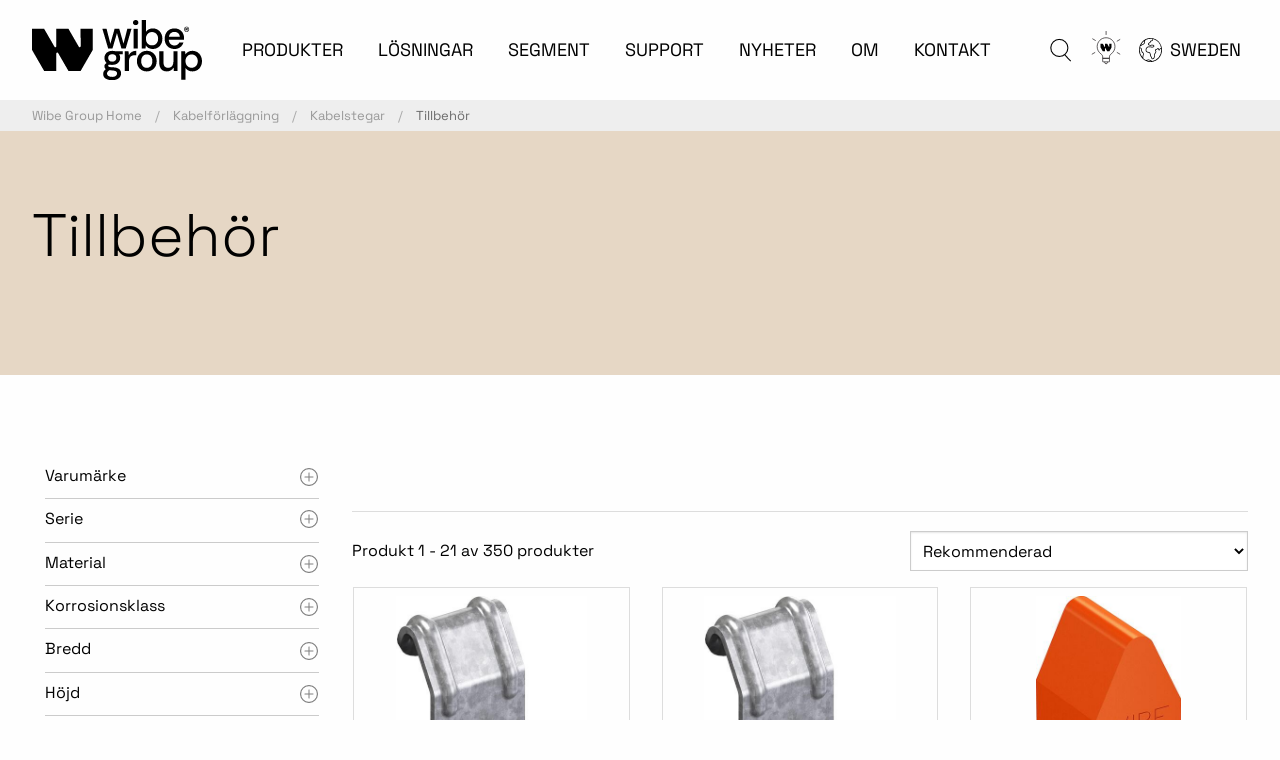

--- FILE ---
content_type: text/html; charset=utf-8
request_url: https://wibe-group.com/se/kabelforlaggning/kabelstegar/tillbehor
body_size: 22738
content:


<!DOCTYPE html>
<html lang="sv">
<head>
    

<meta charset="utf-8" />
<meta name="viewport" content="width=device-width, initial-scale=1.0" />
<title>Tillbeh&#xF6;r | Wibe group</title>
    <script type="application/ld&#x2B;json">
        {"@context":"https://schema.org","@type":"BreadcrumbList","itemListElement":[{"@type":"ListItem","position":1,"item":{"@id":"https://wibe-group.com/se","name":"Wibe Group Home"}},{"@type":"ListItem","position":2,"item":{"@id":"https://wibe-group.com/se/kabelforlaggning","name":"Kabelförläggning"}},{"@type":"ListItem","position":3,"item":{"@id":"https://wibe-group.com/se/kabelforlaggning/kabelstegar","name":"Kabelstegar"}},{"@type":"ListItem","position":4,"item":{"@id":"https://wibe-group.com/se/kabelforlaggning/kabelstegar/tillbehor","name":"Tillbehör"}}]}
    </script>
<link rel="stylesheet" type="text/css" href="/ui/css/site.min.css?v=pY-EV0mX6_93RXL8zzv9DCqNfCt1H2_UArq5GKgZSZw" />
    <link rel="apple-touch-icon" href="/storage/BD2232B1E3AD8001EBF513CF7AEC66C672D6255641FD39FD602C21961ACCBE67/c559ea12854c43c39d42287b81fbc3bd/177-177-1-png.Png/media/b08367275daf4220a10d7345d6bc4644/Logotype_WIBE_Symbol_Black_RGB_no_white_ratio1-1.png" type="" />
    <link rel="icon" href="/storage/BD2232B1E3AD8001EBF513CF7AEC66C672D6255641FD39FD602C21961ACCBE67/c559ea12854c43c39d42287b81fbc3bd/177-177-1-png.Png/media/b08367275daf4220a10d7345d6bc4644/Logotype_WIBE_Symbol_Black_RGB_no_white_ratio1-1.png" type="image/png" />
    <link rel="icon" href="/storage/76BF45197DFC26B5726D3CEE39824B906E928C07BBF90D7DC1CB99B8AB85F711/c559ea12854c43c39d42287b81fbc3bd/96-96-1-png.Png/media/b08367275daf4220a10d7345d6bc4644/Logotype_WIBE_Symbol_Black_RGB_no_white_ratio1-1.png" type="image/png" />
    <link rel="icon" href="/storage/F5A013F83374793E011DF9F179BB75F4D2D9023A266CAB803DD851725ED8A9B2/c559ea12854c43c39d42287b81fbc3bd/32-32-1-png.Png/media/b08367275daf4220a10d7345d6bc4644/Logotype_WIBE_Symbol_Black_RGB_no_white_ratio1-1.png" type="image/png" />
    <link rel="icon" href="/storage/17FEE1BD740B620C55C5EB1A3AB0B0236B6983AE274AA78D74E02444CA9FF2E3/c559ea12854c43c39d42287b81fbc3bd/16-16-1-png.Png/media/b08367275daf4220a10d7345d6bc4644/Logotype_WIBE_Symbol_Black_RGB_no_white_ratio1-1.png" type="image/png" />
    <link rel="shortcut icon" href="/storage/6D14F5B505BF75FEBB32042E70B53263B6F2B8A73C0423C43419C1D24D64E4BD/c559ea12854c43c39d42287b81fbc3bd/16-16-1-png.Icon/media/b08367275daf4220a10d7345d6bc4644/Logotype_WIBE_Symbol_Black_RGB_no_white_ratio1-1.ico" type="" />

    <link rel="canonical" href="https://wibe-group.com/se/kabelforlaggning/kabelstegar/tillbehor" />

        <meta name="robots" content="index,follow" />
                <link rel="alternate" href="https://wibe-group.com/se/kabelforlaggning/kabelstegar/tillbehor" hreflang="sv" />
                <link rel="alternate" href="https://wibe-group.com/cable-support-systems/cable-ladders/accessories" hreflang="en" />
                <link rel="alternate" href="https://wibe-group.com/cable-support-systems/cable-ladders/accessories" hreflang="x-default" />
                <link rel="alternate" href="https://wibe-group.com/fi/kaapelihyllyjarjestelmat/tikashyllyt/tarvikkeet" hreflang="fi" />
                <link rel="alternate" href="https://wibe-group.com/no/kabelforlegning/kabelstiger/tilbehor" hreflang="nb" />
                <link rel="alternate" href="https://wibe-group.com/nl/kabeldraagsystemen/ladderbaan/accessories" hreflang="nl" />
                <link rel="alternate" href="https://wibe-group.com/uk/cable-support-systems/cable-ladders/accessories" hreflang="en-gb" />
                <link rel="alternate" href="https://wibe-group.com/dk/foringsveje/kabelstiger/tilbehor" hreflang="da" />
<meta name="generator" content="Litium" />
    <meta property="og:title" content="Tillbeh&#xF6;r" />
    <meta property="og:type" content="website" />
        <meta property="og:image" content="https://wibe-group.com/storage/A550A872976915D03632305B559E6BB709D7088BFA491D950E7BB73C5E121865/c653ad21d6ff4923b5f9e71cb4a3094c/svg/media/2c494c02e8944ec1891d364739b4d8b2/Logotype_WIBE_Group_Black_RGB.svg" />
            <meta property="og:image:secure_url" content="https://wibe-group.com/storage/A550A872976915D03632305B559E6BB709D7088BFA491D950E7BB73C5E121865/c653ad21d6ff4923b5f9e71cb4a3094c/svg/media/2c494c02e8944ec1891d364739b4d8b2/Logotype_WIBE_Group_Black_RGB.svg" />
    <meta property="og:url" content="https://wibe-group.com/se/kabelforlaggning/kabelstegar/tillbehor" />
    <meta property="og:description" content="" />
    <meta property="og:locale" content="sv_SE" />
    <meta property="og:site_name" content="| Wibe group" />

<!-- Google Tag Manager --><script type="text/javascript">
(function(w){w.dataLayer = w.dataLayer || [];

})(window);
(function(w,d,s,l,i){w[l]=w[l]||[];w[l].push({'gtm.start':new Date().getTime(),event:'gtm.js'});var f=d.getElementsByTagName(s)[0],j=d.createElement(s),dl=l!='dataLayer'?'&l='+l:'';j.async=true;j.src='//www.googletagmanager.com/gtm.js?id='+i+dl;f.parentNode.insertBefore(j,f);})(window,document,'script','dataLayer','GTM-PRLD55R');
</script><!-- End Google Tag Manager -->

    
    
<script type="text/javascript">
	window.localStorage.setItem('requestVerificationToken', 'CfDJ8F9-5U9YnOVGvOaLgaWE8XP_78Swbq74puZ2KV6IhIYnPAOt5V9-ow7uFT4U-1TXMRHC1rzh56HP8xaszydld-V0bNzwgA9CS3hVk0NQkcbjcUIMgxnsrtckAh_BaCoJvulf7HwjGp7fdqeKqpjA5us');
	window.__litium = window.__litium || {};
	window.__litium.requestContext = {"channelSystemId":"55bee867-879c-412e-b9e6-e9eb1a63b0c4","currentPageSystemId":"8c64c64f-abf6-4a94-b277-cd0ba98c239a","productCategorySystemId":"af7d9291-f4e5-46b2-b256-8e5cc4166a22"};
	window.__litium.preloadState = window.__litium.preloadState || {};
	window.__litium.preloadState.cart = {"orderTotal":"0 SEK","quantity":"0","orderRows":[],"discount":"0 SEK","deliveryCost":"0 SEK","paymentCost":"0 SEK","grandTotal":"0 SEK","vat":"0 SEK","systemId":"00000000-0000-0000-0000-000000000000"};
	window.__litium.preloadState.navigation = {"contentLinks":[{"name":"PRODUKTER","url":"/se/kabelforlaggning","disabled":false,"isSelected":true,"links":[{"name":"Kabelstegar","url":"/se/kabelforlaggning/kabelstegar","disabled":false,"isSelected":false,"links":[{"name":"Längdmaterial","url":"/se/kabelforlaggning/kabelstegar/langdmaterial","disabled":false,"isSelected":false,"links":[]},{"name":"Konsoler & Bärok","url":"/se/kabelforlaggning/kabelstegar/konsoler-barok","disabled":false,"isSelected":false,"links":[]},{"name":"Krökar","url":"/se/kabelforlaggning/kabelstegar/krokar","disabled":false,"isSelected":false,"links":[]},{"name":"Takpendlar och ankarskenor","url":"/se/kabelforlaggning/kabelstegar/takpendlar-och-ankarskenor","disabled":false,"isSelected":false,"links":[]},{"name":"Avdelare","url":"/se/kabelforlaggning/kabelstegar/avdelare","disabled":false,"isSelected":false,"links":[]},{"name":"Lock","url":"/se/kabelforlaggning/kabelstegar/lock","disabled":false,"isSelected":false,"links":[]},{"name":"Tillbehör","url":"/se/kabelforlaggning/kabelstegar/tillbehor","disabled":false,"isSelected":true,"links":[]}]},{"name":"Kabelrännor","url":"/se/kabelforlaggning/kabelrannor","disabled":false,"isSelected":false,"links":[{"name":"Längdmaterial","url":"/se/kabelforlaggning/kabelrannor/langdmaterial","disabled":false,"isSelected":false,"links":[]},{"name":"Konsoler & Bärok","url":"/se/kabelforlaggning/kabelrannor/konsoler-barok","disabled":false,"isSelected":false,"links":[]},{"name":"Krökar","url":"/se/kabelforlaggning/kabelrannor/krokar","disabled":false,"isSelected":false,"links":[]}]},{"name":"Trådstegar","url":"/se/kabelforlaggning/tradstegar","disabled":false,"isSelected":false,"links":[{"name":"Längdmaterial","url":"/se/kabelforlaggning/tradstegar/langdmaterial","disabled":false,"isSelected":false,"links":[]},{"name":"Konsoler & Bärok","url":"/se/kabelforlaggning/tradstegar/konsoler-barok","disabled":false,"isSelected":false,"links":[]},{"name":"Avdelare","url":"/se/kabelforlaggning/tradstegar/avdelare","disabled":false,"isSelected":false,"links":[]}]},{"name":"Installationssystem","url":"/se/kabelforlaggning/installationssystem","disabled":false,"isSelected":false,"links":[{"name":"Installationskanal","url":"/se/kabelforlaggning/installationssystem/kanal/installationskanal","disabled":false,"isSelected":false,"links":[]},{"name":"Uttag","url":"/se/kabelforlaggning/installationssystem/uttag","disabled":false,"isSelected":false,"links":[]}]}]},{"name":" LÖSNINGAR","url":"/se/losningar","disabled":false,"isSelected":false,"links":[{"name":"Lösningar","url":"/se/losningar","disabled":false,"isSelected":false,"links":[{"name":"Wibe Kabelstegar","url":"/se/losningar/wibe-kabelstegar","disabled":false,"isSelected":false,"links":[]},{"name":"CLX3 supersnabbt klicksystem för kabelförläggning","url":"/se/losningar/clx3","disabled":false,"isSelected":false,"links":[]},{"name":"Designrännor","url":"/se/losningar/designrannor","disabled":false,"isSelected":false,"links":[]},{"name":"Installationssystem","url":"/se/losningar/installationssystem","disabled":false,"isSelected":false,"links":[]},{"name":"Defem trådstegar","url":"/se/losningar/defem","disabled":false,"isSelected":false,"links":[]},{"name":"Solcellsanläggningar","url":"/se/losningar/solcellsanlaggningar","disabled":false,"isSelected":false,"links":[]},{"name":"Wibe & Defem Montageplåtar","url":"/se/losningar/montageplatar","disabled":false,"isSelected":false,"links":[]}]},{"name":"Heavy duty-lösningar","url":"/se/losningar","disabled":false,"isSelected":false,"links":[{"name":"Mita Flex FRP/GRP","url":"/se/losningar/mita-flex","disabled":false,"isSelected":false,"links":[]},{"name":"Wibe Flex","url":"/se/losningar/wibe-flex","disabled":false,"isSelected":false,"links":[]}]}]},{"name":"SEGMENT","url":"/se/segment","disabled":false,"isSelected":false,"links":[{"name":"Segment","url":"/se/segment","disabled":false,"isSelected":false,"links":[{"name":"Livsmedelsindustri","url":"/se/segment/livsmedelsindustri","disabled":false,"isSelected":false,"links":[]},{"name":"Datacenter","url":"/se/segment/datacenter","disabled":false,"isSelected":false,"links":[]},{"name":"Kommersiella byggnader","url":"/se/segment/kommersiella-byggnader","disabled":false,"isSelected":false,"links":[]},{"name":"Industri","url":"/se/segment/industri","disabled":false,"isSelected":false,"links":[]}]},{"name":"Energi & Infrastruktur","url":"/se/segment/energi-infrastruktur","disabled":false,"isSelected":false,"links":[{"name":"Olja & Gas","url":"/se/segment/energi-infrastruktur/olja-gas","disabled":false,"isSelected":false,"links":[]},{"name":"Offshore vind","url":"/se/segment/energi-infrastruktur/offshore-vind","disabled":false,"isSelected":false,"links":[]},{"name":"Infrastruktur","url":"/se/segment/energi-infrastruktur/infrastruktur","disabled":false,"isSelected":false,"links":[]},{"name":"Power to X","url":"/se/segment/energi-infrastruktur/power-to-x","disabled":false,"isSelected":false,"links":[]},{"name":"Kemisk och petrokemisk industri","url":"/se/segment/energi-infrastruktur/kemisk-och-petrokemisk-industri","disabled":false,"isSelected":false,"links":[]}]}]},{"name":"SUPPORT","url":"/se/support","disabled":false,"isSelected":false,"links":[{"name":"Produktverktyg","url":"/se/support","disabled":false,"isSelected":false,"links":[{"name":"Konfigurator","url":"/se/support/konfigurator","disabled":false,"isSelected":false,"links":[]},{"name":"BIMobject","url":"/se/support/bimobject","disabled":false,"isSelected":false,"links":[]},{"name":"MagiCad Cloud","url":"/se/support/magicad-cloud","disabled":false,"isSelected":false,"links":[]}]},{"name":"Kundservice","url":"/se/support","disabled":false,"isSelected":false,"links":[{"name":"Kontakta oss","url":"/se/kontakta-oss","disabled":false,"isSelected":false,"links":[]}]},{"name":"Dokument","url":"/se/support","disabled":false,"isSelected":false,"links":[{"name":"Downloads","url":"/se/support/downloads","disabled":false,"isSelected":false,"links":[]},{"name":"Eco Performance","url":"/se/support/eco-performance","disabled":false,"isSelected":false,"links":[]}]},{"name":"Legotjänster","url":"/se/support/varmforzinkning","disabled":false,"isSelected":false,"links":[{"name":"Varmförzinkning","url":"/se/support/varmforzinkning","disabled":false,"isSelected":false,"links":[]}]}]},{"name":"NYHETER","url":"/se/nyheter-och-event","disabled":false,"isSelected":false,"links":[]},{"name":"OM","url":"/se/om-oss","disabled":false,"isSelected":false,"links":[{"name":"Det här är Wibe Group","url":"/se/om-oss","disabled":false,"isSelected":false,"links":[{"name":"Vi är Wibe Group","url":"/se/om-oss/vi-ar-wibe-group","disabled":false,"isSelected":false,"links":[]},{"name":"Vår kultur: Wibelieve in you","url":"/se/om-oss/var-kultur-wibelieve-in-you","disabled":false,"isSelected":false,"links":[]},{"name":"Vårt samhällsengagemang","url":"/se/om-oss/vart-samhallsengagemang","disabled":false,"isSelected":false,"links":[]},{"name":"Hållbarhet","url":"/se/om-oss/hallbarhet","disabled":false,"isSelected":false,"links":[]}]},{"name":"Inblick i Wibe Group","url":"/se/om-oss/jobba-hos-oss","disabled":false,"isSelected":false,"links":[{"name":"Jobba hos oss","url":"/se/om-oss/jobba-hos-oss","disabled":false,"isSelected":false,"links":[]}]}]},{"name":"KONTAKT","url":"/se/kontakta-oss","disabled":false,"isSelected":false,"links":[{"name":"Kontakta oss","url":"/se/kontakta-oss","disabled":false,"isSelected":false,"links":[{"name":"Huvudkontoret","url":"/se/kontakta-oss/huvudkontoret","disabled":false,"isSelected":false,"links":[]},{"name":"Wibe Group i världen","url":"/se/kontakta-oss/wibe-group-i-varlden","disabled":false,"isSelected":false,"links":[]}]},{"disabled":false,"isSelected":false,"links":[]}]}]};
	window.__litium.preloadState.myPage = {"persons":{},"addresses":{},"orders":{"currentPage":1},"isBusinessCustomer":false,"hasApproverRole":false};

	window.__litium.constants = {
		role: {
			approver: "Ordergodkannare",
			buyer: "Orderlaggare",
		},
		countries: [{"text":"Sweden","value":"SE","selected":false}],
		checkoutMode: {
			privateCustomers: 2,
			companyCustomers: 4,
			both: 1
		},
	};
	window.__litium.quickSearchUrl = "/se/sokresultat";
	window.__litium.translation = {"checkout.customerinfo.lastname":"Efternamn","filter.showmore":"Visa mer","facet.header.sortCriteria":"Sortera","checkout.campaigncode":"Kampanjkod","checkout.customerinfo.cellphone":"Telefon","tableofcontents.header":"Snabblänkar","checkout.terms.acceptTermsOfCondition":"Jag har läst och accepterar","general.cancel":"Avbryt","stickyfilter.header":"Använd dina senaste tillämpliga filter?","checkout.customerinfo.signupandlogin":"Registrera dig och logga in","checkout.terms.acceptterms":"Jag har läst och accepterar","filter.showless":"Visa mindre","checkout.order.grandTotal":"Totalt ink moms","imagegalleryblock.showallimages":"Visa alla","validation.personalnumber":"Personnummer","checkout.customerinfo.companyname":"Företagsnamn","mypage.person.add":"Lägg till","eventList.all.text":"Alla","checkout.cart.total":"Totalt","checkout.usecampaigncode":"Använd","stickyfilter.withoutfilter":"Avbryt","checkout.cart.empty":"Din varukorg är tom","checkout.customerinfo.country.placeholder":"Välj ett land","mypage.address.city":"Stad","mypage.address.phonenumber":"Telefon","mypage.address.subtitle":"Adresser","checkout.cart.compaignprice":"Kampanjpris","filter.showmoreproducts.last":" produkter","facet.header.categories":"Kategorier","checkout.customerinfo.companyaddress.placeholder":"Välj en adress","search.yourfilter":"Dina filter","checkout.customerinfo.country":"Land","checkout.customerinfo.email":"E-post","mypage.address.edittitle":"Ändra","general.search":"Sök","checkout.order.discount":"Rabatt","tooltip.reordered":"Produkterna har lagts i varukorgen.","mypage.person.email":"E-post","validation.emailinused":"Denna e-post finns redan registrerad, försök med en annan.","validation.email":"E-posten är inte giltig","validation.phone":"Telefon","checkout.customerinfo.address":"Adress","mypage.login.title":"Inloggningsuppgifter","checkout.customerinfo.showAlternativeAddress":"Alternativ leveransadress","checkout.order.paymentcost":"Avgift","mypage.person.addtitle":"Lägg till","checkout.order.title":"Din order","general.save":"Spara","checkout.customerinfo.reference":"Referens","mypage.info.title":"Mina uppgifter","validation.invalid.number":"Ogiltigt nummer","mypage.address.add":"Lägg till","allfilters.button":"Filter","mypage.address.title":"Adresser","mypage.person.title":"Personer","minicart.total":"Totalt","validation.unique":"Värdet är inte unikt","checkout.placeorder":"Bekräfta","checkout.payment.title":"Betalsätt","minicart.numberofproduct":"produkter","checkout.customerinfo.phonenumber":"Telefon","mypage.address.address":"Adress","mypage.person.firstname":"Förnamn","minicart.checkout":"Kassa","eventList.showMore.text":"Visa mer","validation.checkrequired":"Vänligen acceptera villkoren.","checkout.cart.header.quantity":"Antal","checkout.login.to.placeorder":"Logga in för att lägga order","show.guide":"Visa guide","checkout.customerinfo.clicktologin":"Klicka för att logga in. ","checkout.customerinfo.firstname":"Förnamn","checkout.customerinfo.personalnumbersecondpart":" ","checkout.cart.title":"Varukorg","mypage.person.role.buyer":"Orderläggare","product.download":"Produktblad","general.remove":"Ta bort","tooltip.approvedorder":"Godkänn order","checkout.title":"Kassa","megamenu.helpdesk.text":"Kontakt & Help Desk","mypage.person.lastname":"Efternamn","checkout.customerinfo.businesscustomer":"Företagskund?","checkout.customerinfo.title":"Kunduppgifter","validation.required":"Obligatoriskt","checkout.delivery.title":"Leveranssätt","mypage.person.role.approver":"Ordergodkännare","megamenu.countryselector.text":"Landsväljare","checkout.cart.header.price":"Pris","checkout.order.total":"Totalt","checkout.customerinfo.privatecustomer":"Privatkund","mypage.person.subtitle":"Personer i företaget","checkout.terms.link":"villkoren","validation.invalidusername":"Användarnamnet är inte giltigt","stickyfilter.withfilter":"Använd filter","checkout.customerinfo.personalnumber":"Personnummer","checkout.customerinfo.zipcode":"Postnummer","mypage.address.addtitle":"Lägg till","checkout.customerinfo.personalnumberfirstpart":"Personnummer","checkout.customerinfo.careof":"c/o","filterpills.clear":"Clear","checkout.customerinfo.city":"Land","mypage.person.phone":"Telefon","checkout.order.productstotal":"Produkter","mypage.person.edittitle":"Ändra","checkout.order.vat":"Moms","checkout.cart.header.total":"Total","checkout.customerinfo.existingcustomer":"Redan kund? ","checkout.order.message":"Meddelande till kundtjänst","tooltip.addedtocart":"Produkten har lagts i varukorgen","mypage.person.name":"Namn","eventList.readmore":"Läs mer","search.filterby":"Filtrera på","mypage.address.country":"Land","general.select":"Välj","checkout.order.deliverycost":"Leveranskostnad","mypage.address.postnumber":"Postnummer","general.ok":"OK","filter.showmoreproducts.first":"Visa ","mypage.order.title":"Ordrar","mypage.person.role":"Roll","facet.header.filter":"Filtrera"};
</script>
</head>
<body>
    <!-- Google Tag Manager (noscript) --><noscript><iframe src='//www.googletagmanager.com/ns.html?id=GTM-PRLD55R' height='0' width='0' style='display:none;visibility:hidden'></iframe></noscript><!-- End Google Tag Manager (noscript) -->

        


<header id="header" role="banner" class="header">
    <nav 
        id="navbar-desktop" 
        data-helpdeskurl="/se/kontakta-oss" 
        data-addressinformation="&lt;h4&gt;Wibe Group HQ&lt;br /&gt;&#xA;AB Wibe&lt;/h4&gt;&#xA;&#xA;&lt;p&gt;Wibev&amp;auml;gen 1&lt;/p&gt;&#xA;&#xA;&lt;p&gt;BOX 401&lt;/p&gt;&#xA;&#xA;&lt;p&gt;792 36 Mora&lt;/p&gt;&#xA;&#xA;&lt;p&gt;Sweden&lt;/p&gt;&#xA;" 
        data-channels="[{&quot;name&quot;:&quot;Sweden&quot;,&quot;url&quot;:&quot;https://wibe-group.com/se/kabelforlaggning/kabelstegar/tillbehor&quot;,&quot;isSelected&quot;:true},{&quot;name&quot;:&quot;Global&quot;,&quot;url&quot;:&quot;https://wibe-group.com/cable-support-systems/cable-ladders/accessories&quot;,&quot;isSelected&quot;:false},{&quot;name&quot;:&quot;Finland&quot;,&quot;url&quot;:&quot;https://wibe-group.com/fi/kaapelihyllyjarjestelmat/tikashyllyt/tarvikkeet&quot;,&quot;isSelected&quot;:false},{&quot;name&quot;:&quot;Norway&quot;,&quot;url&quot;:&quot;https://wibe-group.com/no/kabelforlegning/kabelstiger/tilbehor&quot;,&quot;isSelected&quot;:false},{&quot;name&quot;:&quot;Netherlands&quot;,&quot;url&quot;:&quot;https://wibe-group.com/nl/kabeldraagsystemen/ladderbaan/accessories&quot;,&quot;isSelected&quot;:false},{&quot;name&quot;:&quot;United Kingdom&quot;,&quot;url&quot;:&quot;https://wibe-group.com/uk/cable-support-systems/cable-ladders/accessories&quot;,&quot;isSelected&quot;:false},{&quot;name&quot;:&quot;Denmark&quot;,&quot;url&quot;:&quot;https://wibe-group.com/dk/foringsveje/kabelstiger/tilbehor&quot;,&quot;isSelected&quot;:false}]" 
        data-configuratorLink="{&quot;Text&quot;:&quot;Konfigurator&quot;,&quot;Url&quot;:&quot;https://wibe.combinum.eu/anonymousselectorpage?languageCode=sv-SE\u0026Country=SE&quot;,&quot;EntityType&quot;:null,&quot;EntitySystemId&quot;:null,&quot;ChannelSystemId&quot;:null}" 
        data-configuratorOpenMode="&quot;NewTab&quot;" 
        data-logo="/storage/A550A872976915D03632305B559E6BB709D7088BFA491D950E7BB73C5E121865/c653ad21d6ff4923b5f9e71cb4a3094c/svg/media/2c494c02e8944ec1891d364739b4d8b2/Logotype_WIBE_Group_Black_RGB.svg" 
        data-startpageurl="/se">
    </nav>

</header>
        
    <nav class="breadcrumbs-container--hide-on-mobile">
        <div class="row">
            <ul class="breadcrumbs">
                    <li class="breadcrumbs__item ">
                        <a class="breadcrumbs__link" href="/se">Wibe Group Home</a>
                    </li>
                    <li class="breadcrumbs__item ">
                        <a class="breadcrumbs__link" href="/se/kabelforlaggning">Kabelf&#xF6;rl&#xE4;ggning</a>
                    </li>
                    <li class="breadcrumbs__item ">
                        <a class="breadcrumbs__link" href="/se/kabelforlaggning/kabelstegar">Kabelstegar</a>
                    </li>
                    <li class="breadcrumbs__item ">
                        <a class="breadcrumbs__link" href="/se/kabelforlaggning/kabelstegar/tillbehor">Tillbeh&#xF6;r</a>
                    </li>
            </ul>
        </div>
    </nav>

    <main class="main-content">
        
<div class="category-page-wrapper">
    

<div class="category-banner" style="background-color: #e6d7c5;">    <div class="woo-container">
        <div class="content-wrapper">
            <h1>Tillbeh&#xF6;r</h1>
            <div class="description"></div>

                <div class="btn-wrapper">
                </div>
        </div>

    </div>
</div>

<div class="row full-w">

    <div class="off-canvas position-left c-filter__off-canvas" id="sideBarNavigation" data-off-canvas data-transition="overlap" aria-hidden="true">
        <div class="c-filter__off-canvas__head">
            <h1>St&#xE4;ng</h1>
            <button type="button" data-close>
                <svg xmlns="http://www.w3.org/2000/svg" width="16" height="16" fill="currentColor" class="bi bi-x-lg" viewBox="0 0 16 16">
                    <path d="M2.146 2.854a.5.5 0 1 1 .708-.708L8 7.293l5.146-5.147a.5.5 0 0 1 .708.708L8.707 8l5.147 5.146a.5.5 0 0 1-.708.708L8 8.707l-5.146 5.147a.5.5 0 0 1-.708-.708L7.293 8 2.146 2.854Z" />
                </svg>
            </button>
        </div>
        <div class="c-filter__off-canvas__body" id="facetedSearchMobile"></div>
        <div id="facetedSearchCompact" class="compact-filter"></div>
    </div>

    <aside class="columns large-3 show-for-large">
        <div class="c-filter__off-canvas">
            <div class="c-filter__off-canvas__body" id="facetedSearch"></div>
        </div>
    </aside>

    <div id="search-result" class="medium-12 large-9 columns">

        <div id="stickyFilter" class="c-usedfilter"></div>
            


        <div class="flex-container product-view-header c-filter__settings">
            <div class="c-filter__selection" id="facetedSearchTopBar"></div>
        </div>

        <div id="filterPillsContainer" class="c-filter__selected c-filter__selected--outline"></div>

        <div class="c-filter__summary">
            <div class="c-filter__summary__count">
                Produkt 1 - 21 av 350 produkter
            </div>
            
    <select class="form__input" onchange="location = this.value;">
            <option value="/se/kabelforlaggning/kabelstegar/tillbehor?sort_by=sort_index">Rekommenderad</option>
            <option value="/se/kabelforlaggning/kabelstegar/tillbehor?sort_by=id">Sortera p&#xE5; artikelnummer stigande</option>
            <option value="/se/kabelforlaggning/kabelstegar/tillbehor?sort_by=id&amp;sort_direction=Descending">Sortera p&#xE5; artikelnummer ned&#xE5;tg&#xE5;ende</option>
            <option value="/se/kabelforlaggning/kabelstegar/tillbehor?sort_by=local_code">Sortera p&#xE5; E-nummer stigande</option>
            <option value="/se/kabelforlaggning/kabelstegar/tillbehor?sort_by=local_code&amp;sort_direction=Descending">Sortera p&#xE5; E-nummer ned&#xE5;tg&#xE5;ende</option>
            <option value="/se/kabelforlaggning/kabelstegar/tillbehor?sort_by=short_description">Sortera p&#xE5; ben&#xE4;mning</option>
            <option value="/se/kabelforlaggning/kabelstegar/tillbehor?sort_by=name">Namn a-&#xF6;</option>
            <option value="/se/kabelforlaggning/kabelstegar/tillbehor?sort_by=name&amp;sort_direction=Descending">Namn &#xF6;-a</option>
    </select>

        </div>

        <div data-productlist>
                <div class="product-list product-list--category">
                    <ul class="row product-list">
                            <li class="product-list__item columns small-6 medium-4 large-4">
                                
<div class="product__wrapper">



    <figure class="product__figure">
            <a href="/se/kabelforlaggning/kabelstegar/tillbehor/konsolklammer-42-fzv" class="product__image-link">
                <img class="product__image" src="/storage/45EC43AFEC9635CD046C915BF6895D93DF9F31E5F5C24EF31574B6993FE3D710/9982113b6c134781923e124c0638cd76/405-600-0-jpg.Jpeg/media/1593f48e72574e55bb339336116d02a8/CSU795240.jpeg" />
            </a>
            <div class="c-corrosion c4">c4</div>
    </figure>
 
    <article class="product__info">
        <meta content="Wibe Group. 1121042 - Wibe - Konsolklammer i varmf&#xF6;rzinkat st&#xE5;l, korrosivitetsfaktor C4. F&#xF6;r fastl&#xE5;sning av kabelstege p&#xE5; konsoler, b&#xE4;rok etc." />
        <a href="/se/kabelforlaggning/kabelstegar/tillbehor/konsolklammer-42-fzv" title="Konsolklammer 42 Fzv">
            <h3 class="product__name">Konsolklammer 42 Fzv</h3>
        </a>
        <div class="product__data">
                <span>E nummer: </span> <span>1121042</span>
                <br />
                <span>EAN kod:</span> <span>3606485410340</span>
        </div>
    </article>
</div>

                            </li>
                            <li class="product-list__item columns small-6 medium-4 large-4">
                                
<div class="product__wrapper">



    <figure class="product__figure">
            <a href="/se/kabelforlaggning/kabelstegar/tillbehor/konsolklammer-42-fzs" class="product__image-link">
                <img class="product__image" src="/storage/45EC43AFEC9635CD046C915BF6895D93DF9F31E5F5C24EF31574B6993FE3D710/9982113b6c134781923e124c0638cd76/405-600-0-jpg.Jpeg/media/1593f48e72574e55bb339336116d02a8/CSU795240.jpeg" />
            </a>
            <div class="c-corrosion c2">c2</div>
    </figure>
 
    <article class="product__info">
        <meta content="Wibe Group. 1121040 - Wibe - Konsolklammer i sendzimirf&#xF6;rzinkat st&#xE5;l, korrosivitetsfaktor C2. F&#xF6;r fastl&#xE5;sning av kabelstege p&#xE5; konsoler, b&#xE4;rok etc." />
        <a href="/se/kabelforlaggning/kabelstegar/tillbehor/konsolklammer-42-fzs" title="Konsolklammer 42 Fzs">
            <h3 class="product__name">Konsolklammer 42 Fzs</h3>
        </a>
        <div class="product__data">
                <span>E nummer: </span> <span>1121040</span>
                <br />
                <span>EAN kod:</span> <span>3606485410326</span>
        </div>
    </article>
</div>

                            </li>
                            <li class="product-list__item columns small-6 medium-4 large-4">
                                
<div class="product__wrapper">



    <figure class="product__figure">
            <a href="/se/kabelforlaggning/kabelstegar/tillbehor/andskydd-28-pl_1" class="product__image-link">
                <img class="product__image" src="/storage/C5CAC315A35529D5CCA995FD6B87C4D35FB1A8F16846B8445C6E71065C67CBD4/118dd847e8524b8b9b53fc0d47db707f/308-600-0-jpg.Jpeg/media/260850e8093e4f6cbcbd8251a248727d/709019.jpeg" />
            </a>
    </figure>
 
    <article class="product__info">
        <meta content="Wibe Group. 1122071 - Wibe - &#xC4;ndskydd, Wibe, 28, plast, r&#xF6;d." />
        <a href="/se/kabelforlaggning/kabelstegar/tillbehor/andskydd-28-pl_1" title="&#xC4;ndskydd 28 plast r&#xF6;d">
            <h3 class="product__name">&#xC4;ndskydd 28 plast r&#xF6;d</h3>
        </a>
        <div class="product__data">
                <span>E nummer: </span> <span>1122071</span>
                <br />
                <span>EAN kod:</span> <span>7321677090198</span>
        </div>
    </article>
</div>

                            </li>
                            <li class="product-list__item columns small-6 medium-4 large-4">
                                
<div class="product__wrapper">



    <figure class="product__figure">
            <a href="/se/kabelforlaggning/kabelstegar/tillbehor/vaggfaste-11-25-fzv" class="product__image-link">
                <img class="product__image" src="/storage/97ACD4A58383694961F491B3AC02C70447FAD23E2608479F2991B1EA98762011/7cd094d6ccd643d4bb3a2f82546d84c4/378-600-0-jpg.Jpeg/media/7f42550af98641909e2096a06ae00e83/713204.jpeg" />
            </a>
            <div class="c-corrosion c4">c4</div>
    </figure>
 
    <article class="product__info">
        <meta content="Wibe Group. 1122065 - Wibe - V&#xE4;ggf&#xE4;ste 11/25 varmf&#xF6;rzinkad. Anv&#xE4;nds f&#xF6;r vertikalt eller horisontellt montage av kabelstege mot v&#xE4;gg." />
        <a href="/se/kabelforlaggning/kabelstegar/tillbehor/vaggfaste-11-25-fzv" title="V&#xE4;ggf&#xE4;ste 11/25 Fzv">
            <h3 class="product__name">V&#xE4;ggf&#xE4;ste 11/25 Fzv</h3>
        </a>
        <div class="product__data">
                <span>E nummer: </span> <span>1122065</span>
                <br />
                <span>EAN kod:</span> <span>7321677132041</span>
        </div>
    </article>
</div>

                            </li>
                            <li class="product-list__item columns small-6 medium-4 large-4">
                                
<div class="product__wrapper">



    <figure class="product__figure">
            <a href="/se/kabelforlaggning/kabelrannor/tillbehor/t-skruv-26u-m8x30-fzv" class="product__image-link">
                <img class="product__image" src="/storage/CB754BDEAE89044A5CCB6F99663E7A9CDACC9B44FC40F36CB44FEEA40E4C9027/b3a6849719fc406c9063b34fa04f5843/jpg/media/6344b740bdd14ce1ba5a67f885bd55f5/CSU795595.jpg" />
            </a>
            <div class="c-corrosion c4">c4</div>
    </figure>
 
    <article class="product__info">
        <meta content="Wibe Group. 1120348 - Wibe - T-skruv 26U M8x30 Varmf&#xF6;rzinkad." />
        <a href="/se/kabelforlaggning/kabelrannor/tillbehor/t-skruv-26u-m8x30-fzv" title="T-skruv 26U M8x30 Fzv">
            <h3 class="product__name">T-skruv 26U M8x30 Fzv</h3>
        </a>
        <div class="product__data">
                <span>E nummer: </span> <span>1120348</span>
                <br />
                <span>EAN kod:</span> <span>3606489579777</span>
        </div>
    </article>
</div>

                            </li>
                            <li class="product-list__item columns small-6 medium-4 large-4">
                                
<div class="product__wrapper">



    <figure class="product__figure">
            <a href="/se/kabelforlaggning/kabelrannor/tillbehor/t-skruv-26u-m10x30-fzv" class="product__image-link">
                <img class="product__image" src="/storage/1EFB4D645ABC3B4D983B7B8DB4FF1EBB7B181D13D238801E18E909076A676A6C/4ff962d8115747308c5d75959a31b827/jpg/media/9ee9d02b760a4f15af9b6284bd2b63b4/CSU795589.jpg" />
            </a>
            <div class="c-corrosion c4">c4</div>
    </figure>
 
    <article class="product__info">
        <meta content="Wibe Group. 1120342 - Wibe - T-skruv 26U M10x30 Varmf&#xF6;rzinkad." />
        <a href="/se/kabelforlaggning/kabelrannor/tillbehor/t-skruv-26u-m10x30-fzv" title="T-skruv 26U M10x30 Fzv">
            <h3 class="product__name">T-skruv 26U M10x30 Fzv</h3>
        </a>
        <div class="product__data">
                <span>E nummer: </span> <span>1120342</span>
                <br />
                <span>EAN kod:</span> <span>3606489579715</span>
        </div>
    </article>
</div>

                            </li>
                            <li class="product-list__item columns small-6 medium-4 large-4">
                                
<div class="product__wrapper">



    <figure class="product__figure">
            <a href="/se/kabelforlaggning/kabelstegar/tillbehor/avvinkling-22-fzv" class="product__image-link">
                <img class="product__image" src="/storage/2091E9A9D3EBB2AF852DCD89ED0DE65C72D6D8677B44EA0F09C70E6DC21D5C8C/653f14fe60c24796a3b10e119a884a0c/500-343-0-png.Png/media/fa4894def0d0425187cd20c91fa74c29/718409.png" />
            </a>
            <div class="c-corrosion c4">c4</div>
    </figure>
 
    <article class="product__info">
        <meta content="Wibe Group. 1122036 - Wibe - Avvinkling 22 Fzv. St&#xE5;l Varmf&#xF6;rzinkad. Anv&#xE4;nds f&#xF6;r horisontell och vertikal avvinkling eller avgrening." />
        <a href="/se/kabelforlaggning/kabelstegar/tillbehor/avvinkling-22-fzv" title="Avvinkling 22 Fzv">
            <h3 class="product__name">Avvinkling 22 Fzv</h3>
        </a>
        <div class="product__data">
                <span>E nummer: </span> <span>1122036</span>
                <br />
                <span>EAN kod:</span> <span>7321677184095</span>
        </div>
    </article>
</div>

                            </li>
                            <li class="product-list__item columns small-6 medium-4 large-4">
                                
<div class="product__wrapper">



    <figure class="product__figure">
            <a href="/se/kabelforlaggning/kabelstegar/tillbehor/stegskarv-21-click-z" class="product__image-link">
                <img class="product__image" src="/storage/212CB85712361BDC9F0B7FA0B168C4E082E4BF0406874DD33BAF86BBF8942D55/2c639bd57b6e4bd896d5d18f3426701a/500-302-0-jpg.Jpeg/media/dd9e0589aae441689da374ed47b42877/CSU795050.jpeg" />
            </a>
            <div class="c-corrosion c4">c4</div>
    </figure>
 
    <article class="product__info">
        <meta content="Wibe Group. 1122000 - Wibe - Stegskarv 21 click snabbf&#xE4;ste utan skruv st&#xE5;l zink&#x2B;." />
        <a href="/se/kabelforlaggning/kabelstegar/tillbehor/stegskarv-21-click-z" title="Stegskarv 21 Click Z&#x2B;">
            <h3 class="product__name">Stegskarv 21 Click Z&#x2B;</h3>
        </a>
        <div class="product__data">
                <span>E nummer: </span> <span>1122000</span>
                <br />
                <span>EAN kod:</span> <span>3606480574849</span>
        </div>
    </article>
</div>

                            </li>
                            <li class="product-list__item columns small-6 medium-4 large-4">
                                
<div class="product__wrapper">



    <figure class="product__figure">
            <a href="/se/kabelforlaggning/kabelstegar/tillbehor/stegskarv-21-fzv" class="product__image-link">
                <img class="product__image" src="/storage/159B918FAE98B0735F4DFDFDBFEAD21CEC5F992B189378174A6E5D033F1B62FF/90a1533584b54adb9c619563c21cb5f0/500-244-0-jpg.Jpeg/media/1254df6340c14049a3d4a5f0efb1932f/791199.jpeg" />
            </a>
            <div class="c-corrosion c4">c4</div>
    </figure>
 
    <article class="product__info">
        <meta content="Wibe Group. 1122004 - Wibe - Stegskarv 21 varmf&#xF6;rzinkad. Anv&#xE4;nds f&#xF6;r rak, kraftig skarvning av KHZSP, KHZSPZ, KHZPS, KHZ och KHZP." />
        <a href="/se/kabelforlaggning/kabelstegar/tillbehor/stegskarv-21-fzv" title="Stegskarv 21 Fzv">
            <h3 class="product__name">Stegskarv 21 Fzv</h3>
        </a>
        <div class="product__data">
                <span>E nummer: </span> <span>1122004</span>
                <br />
                <span>EAN kod:</span> <span>7321677911998</span>
        </div>
    </article>
</div>

                            </li>
                            <li class="product-list__item columns small-6 medium-4 large-4">
                                
<div class="product__wrapper">



    <figure class="product__figure">
            <a href="/se/kabelforlaggning/kabelstegar/tillbehor/skruvsats-w38p-c4" class="product__image-link">
                <img class="product__image" src="/storage/62B786D49E1F63999806816DFEEF012A484D8F06B0E4204A7034AA953AD61B33/f6c3c0857a6742a58a6f171253f20b97/500-408-0-jpg.Jpeg/media/2205483ba7fc4dafa4e883ea32d084d1/735177.jpeg" />
            </a>
            <div class="c-corrosion c4">c4</div>
    </figure>
 
    <article class="product__info">
        <meta content="Wibe Group. 1125982 - Wibe - Skruvsats W38P Dacromet. Skarvar, kr&#xF6;kar, avgreningar, skugglist och undertaksh&#xE4;ngare monteras med Skruvsats W38P C4." />
        <a href="/se/kabelforlaggning/kabelstegar/tillbehor/skruvsats-w38p-c4" title="Skruvsats W38P C4">
            <h3 class="product__name">Skruvsats W38P C4</h3>
        </a>
        <div class="product__data">
                <span>E nummer: </span> <span>1125982</span>
                <br />
                <span>EAN kod:</span> <span>7321677351770</span>
        </div>
    </article>
</div>

                            </li>
                            <li class="product-list__item columns small-6 medium-4 large-4">
                                
<div class="product__wrapper">



    <figure class="product__figure">
            <a href="/se/kabelforlaggning/kabelstegar/tillbehor/dosplat-35s-fzs" class="product__image-link">
                <img class="product__image" src="/storage/4AF2368318E7931BFC61A3A6CD478470198BE4F35568B2F4D167C0618E2664AA/31ead2ec60484cc9884c9cdaaee42ede/jpg/media/965e8c685935478e9f963580b03167c1/711205.jpg" />
            </a>
            <div class="c-corrosion c2">c2</div>
    </figure>
 
    <article class="product__info">
        <meta content="Wibe Group. 1122812 - Wibe - Montagepl&#xE5;t, Wibe, 35S, sendzimirf&#xF6;rzinkad, C2." />
        <a href="/se/kabelforlaggning/kabelstegar/tillbehor/dosplat-35s-fzs" title="Dospl&#xE5;t 35S m h&#xE5;l Fzs">
            <h3 class="product__name">Dospl&#xE5;t 35S m h&#xE5;l Fzs</h3>
        </a>
        <div class="product__data">
                <span>E nummer: </span> <span>1122812</span>
                <br />
                <span>EAN kod:</span> <span>7321677112050</span>
        </div>
    </article>
</div>

                            </li>
                            <li class="product-list__item columns small-6 medium-4 large-4">
                                
<div class="product__wrapper">



    <figure class="product__figure">
            <a href="/se/kabelforlaggning/kabelstegar/tillbehor/vaggfaste-11-75-fzv" class="product__image-link">
                <img class="product__image" src="/storage/C5405C617D997470E4AE37DD3F712C5525D4004388E634F61BE0B3BF2EC452EE/c4e3fc987d5048d6af97ce1f5109dc01/267-600-0-jpg.Jpeg/media/ba48da9804b64ed0aac1f9e02b4d22bb/713203.jpeg" />
            </a>
            <div class="c-corrosion c4">c4</div>
    </figure>
 
    <article class="product__info">
        <meta content="Wibe Group. 1122068 - Wibe - V&#xE4;ggf&#xE4;ste 11/75 varmf&#xF6;rzinkad. Anv&#xE4;nds f&#xF6;r vertikalt eller horisontellt montage av kabelstege mot v&#xE4;gg." />
        <a href="/se/kabelforlaggning/kabelstegar/tillbehor/vaggfaste-11-75-fzv" title="V&#xE4;ggf&#xE4;ste 11/75 Fzv">
            <h3 class="product__name">V&#xE4;ggf&#xE4;ste 11/75 Fzv</h3>
        </a>
        <div class="product__data">
                <span>E nummer: </span> <span>1122068</span>
                <br />
                <span>EAN kod:</span> <span>7321677132034</span>
        </div>
    </article>
</div>

                            </li>
                            <li class="product-list__item columns small-6 medium-4 large-4">
                                
<div class="product__wrapper">



    <figure class="product__figure">
            <a href="/se/kabelforlaggning/kabelstegar/tillbehor/andskydd-28e-pl" class="product__image-link">
                <img class="product__image" src="/storage/BF5731DFE3AB2AB14083C7A8DDD05278F441FC0BB01F33BED49B103C92416282/2f6da04c8f5240cb8b194b4914939be3/500-383-0-jpg.Jpeg/media/9ed48817745b468497593aae2838fc2f/709021.jpeg" />
            </a>
    </figure>
 
    <article class="product__info">
        <meta content="Wibe Group. 1121856 - Wibe - &#xC4;ndskydd, Wibe, 28E, plast, r&#xF6;d." />
        <a href="/se/kabelforlaggning/kabelstegar/tillbehor/andskydd-28e-pl" title="&#xC4;ndskydd 28E plast orange">
            <h3 class="product__name">&#xC4;ndskydd 28E plast orange</h3>
        </a>
        <div class="product__data">
                <span>E nummer: </span> <span>1121856</span>
                <br />
                <span>EAN kod:</span> <span>7321677090211</span>
        </div>
    </article>
</div>

                            </li>
                            <li class="product-list__item columns small-6 medium-4 large-4">
                                
<div class="product__wrapper">



    <figure class="product__figure">
            <a href="/se/kabelforlaggning/kabelstegar/tillbehor/andfaste-10-al" class="product__image-link">
                <img class="product__image" src="/storage/1EA514CF95CB619006A595BDA421B9FC0B08A71F316E0653B7F776319872B362/b8ba697e37304a949da54ebca16bda26/476-600-0-jpg.Jpeg/media/e81eeb325fa84a558bd372b2fa6ec725/709018.jpeg" />
            </a>
            <div class="c-corrosion c4">c4</div>
    </figure>
 
    <article class="product__info">
        <meta content="Wibe Group. 1122059 - Wibe - &#xC4;ndf&#xE4;ste, Wibe, 10, aluminium." />
        <a href="/se/kabelforlaggning/kabelstegar/tillbehor/andfaste-10-al" title="&#xC4;ndf&#xE4;ste 10 aluminium">
            <h3 class="product__name">&#xC4;ndf&#xE4;ste 10 aluminium</h3>
        </a>
        <div class="product__data">
                <span>E nummer: </span> <span>1122059</span>
                <br />
                <span>EAN kod:</span> <span>7321677090181</span>
        </div>
    </article>
</div>

                            </li>
                            <li class="product-list__item columns small-6 medium-4 large-4">
                                
<div class="product__wrapper">



    <figure class="product__figure">
            <a href="/se/kabelforlaggning/kabelstegar/tillbehor/skruvsats-w34-fzb" class="product__image-link">
                <img class="product__image" src="/storage/472139D5C4F1A92AACDFD1DD8BE0087E689F1A881C2DF5C0113CEACA454BB74C/a259b5f2c6a74dbcb7d7c05bba789f67/460-600-0-jpg.Jpeg/media/c5fe39a8a675498e9e095df515b96dc6/718473.jpeg" />
            </a>
            <div class="c-corrosion c1">c1</div>
    </figure>
 
    <article class="product__info">
        <meta content="Wibe Group. 1125987 - Wibe - Skruvsats W34 st&#xE5;l elf&#xF6;rzinkad." />
        <a href="/se/kabelforlaggning/kabelstegar/tillbehor/skruvsats-w34-fzb" title="Skruvsats W34 Fzb">
            <h3 class="product__name">Skruvsats W34 Fzb</h3>
        </a>
        <div class="product__data">
                <span>E nummer: </span> <span>1125987</span>
                <br />
                <span>EAN kod:</span> <span>7321677184736</span>
        </div>
    </article>
</div>

                            </li>
                            <li class="product-list__item columns small-6 medium-4 large-4">
                                
<div class="product__wrapper">



    <figure class="product__figure">
            <a href="/se/kabelforlaggning/kabelstegar/tillbehor/vaggfaste-11-25-fzs" class="product__image-link">
                <img class="product__image" src="/storage/3A5BFEFF1C21F2D5D7EDF5BB3667C257D3D4D943703BAFE711EBA5DB8E8921A9/9ac1c9af26b94386b6ca427a6905c1cc/378-600-0-jpg.Jpeg/media/32987d57387b4af68537eb3d6db5826a/721105.jpeg" />
            </a>
            <div class="c-corrosion c2">c2</div>
    </figure>
 
    <article class="product__info">
        <meta content="Wibe Group. 1122067 - Wibe - V&#xE4;ggf&#xE4;ste 11/25 sendzimirf&#xF6;rzinkad. Anv&#xE4;nds f&#xF6;r vertikalt eller horisontellt montage av kabelstege mot v&#xE4;gg." />
        <a href="/se/kabelforlaggning/kabelstegar/tillbehor/vaggfaste-11-25-fzs" title="V&#xE4;ggf&#xE4;ste 11/25 Fzs">
            <h3 class="product__name">V&#xE4;ggf&#xE4;ste 11/25 Fzs</h3>
        </a>
        <div class="product__data">
                <span>E nummer: </span> <span>1122067</span>
                <br />
                <span>EAN kod:</span> <span>7321677211050</span>
        </div>
    </article>
</div>

                            </li>
                            <li class="product-list__item columns small-6 medium-4 large-4">
                                
<div class="product__wrapper">



    <figure class="product__figure">
            <a href="/se/kabelforlaggning/kabelstegar/tillbehor/avvinkling-22-fzs" class="product__image-link">
                <img class="product__image" src="/storage/6B2702829EB4170B9231AB2BBB10B3FCA965AC52A477E9926850F6C9A69E6AB3/b57a64094d2f42ae9ae1bda398af3fa9/500-343-0-png.Png/media/dba6daff4f014cc8902ddcc400475e50/721122.png" />
            </a>
            <div class="c-corrosion c2">c2</div>
    </figure>
 
    <article class="product__info">
        <meta content="Wibe Group. 1122035 - Wibe - Avvinkling 22 Fzs. Avvinkling 22P sendzimirf&#xF6;rzinkad. Anv&#xE4;nds f&#xF6;r horisontell och vertikal avvinkling eller avgrening." />
        <a href="/se/kabelforlaggning/kabelstegar/tillbehor/avvinkling-22-fzs" title="Avvinkling 22 Fzs">
            <h3 class="product__name">Avvinkling 22 Fzs</h3>
        </a>
        <div class="product__data">
                <span>E nummer: </span> <span>1122035</span>
                <br />
                <span>EAN kod:</span> <span>7321677211227</span>
        </div>
    </article>
</div>

                            </li>
                            <li class="product-list__item columns small-6 medium-4 large-4">
                                
<div class="product__wrapper">



    <figure class="product__figure">
            <a href="/se/kabelforlaggning/kabelstegar/tillbehor/stegskarv-21-z" class="product__image-link">
                <img class="product__image" src="/storage/7275FB91731E13A2ECE061F06E9FC340FD16B0B6A09EE238D53E3E30575380D3/96de3c8afb7d42d1942335ea1fe74288/500-244-0-jpg.Jpeg/media/ad476776cc04446abeb99489731db46b/CSU795051.jpeg" />
            </a>
            <div class="c-corrosion c4">c4</div>
    </figure>
 
    <article class="product__info">
        <meta content="Wibe Group. 1122007 - Wibe - Stegskarv 21 med skruv st&#xE5;l zink&#x2B;." />
        <a href="/se/kabelforlaggning/kabelstegar/tillbehor/stegskarv-21-z" title="Stegskarv 21 Z&#x2B;">
            <h3 class="product__name">Stegskarv 21 Z&#x2B;</h3>
        </a>
        <div class="product__data">
                <span>E nummer: </span> <span>1122007</span>
                <br />
                <span>EAN kod:</span> <span>3606480574856</span>
        </div>
    </article>
</div>

                            </li>
                            <li class="product-list__item columns small-6 medium-4 large-4">
                                
<div class="product__wrapper">



    <figure class="product__figure">
            <a href="/se/kabelforlaggning/kabelstegar/tillbehor/vinkelfaste-5l-fzv" class="product__image-link">
                <img class="product__image" src="/storage/5062C6D72F3D25CC5C4E92C06F5EBD7C5D89BFCC898E666EDAE6D31F3096D4AD/5a9678cd99f34f4fb0d3802cfc8ee180/424-600-0-jpg.Jpeg/media/261e8cd2fb074aa5afd938517a3ad0c4/731791.jpeg" />
            </a>
            <div class="c-corrosion c4">c4</div>
    </figure>
 
    <article class="product__info">
        <meta content="Wibe Group. 1121638 - Wibe - Vinkelf&#xE4;ste 5L varmf&#xF6;rzinkad. F&#xF6;r montering av Pendel-/Ankarskenor till olika konstruktioner." />
        <a href="/se/kabelforlaggning/kabelstegar/tillbehor/vinkelfaste-5l-fzv" title="Vinkelf&#xE4;ste 5L Fzv">
            <h3 class="product__name">Vinkelf&#xE4;ste 5L Fzv</h3>
        </a>
        <div class="product__data">
                <span>E nummer: </span> <span>1121638</span>
                <br />
                <span>EAN kod:</span> <span>7321677317912</span>
        </div>
    </article>
</div>

                            </li>
                            <li class="product-list__item columns small-6 medium-4 large-4">
                                
<div class="product__wrapper">



    <figure class="product__figure">
            <a href="/se/kabelforlaggning/kabelstegar/tillbehor/konsolklammer-43-fzv" class="product__image-link">
                <img class="product__image" src="/storage/7EE096D99F3F3682C342A5C45DBDEE1D14C2DEE68E11BBF0007064C63DBD9B37/a314ed8916894e668f62f114904c8ba1/500-460-0-jpg.Jpeg/media/f74ea8e25faa40698068bfce4f9dcd10/707511.jpeg" />
            </a>
            <div class="c-corrosion c4">c4</div>
    </figure>
 
    <article class="product__info">
        <meta content="Wibe Group. 1120798 - Wibe - Konsolklammer, Wibe, 43, varmf&#xF6;rzinkad, C3/C4." />
        <a href="/se/kabelforlaggning/kabelstegar/tillbehor/konsolklammer-43-fzv" title="Konsolklammer 43 Fzv">
            <h3 class="product__name">Konsolklammer 43 Fzv</h3>
        </a>
        <div class="product__data">
                <span>E nummer: </span> <span>1120798</span>
                <br />
                <span>EAN kod:</span> <span>7321677075119</span>
        </div>
    </article>
</div>

                            </li>
                            <li class="product-list__item columns small-6 medium-4 large-4">
                                
<div class="product__wrapper">



    <figure class="product__figure">
            <a href="/se/kabelforlaggning/kabelstegar/tillbehor/skruvsats-2s-fzv" class="product__image-link">
                <img class="product__image" src="/storage/657505B206DB93E13275EB078DCBD39B7FBACB665A58402D56D6F33ACE5CB107/2639a7a611864a11baccaadf93edbaa3/279-600-0-jpg.Jpeg/media/0871d2a3cd3b4df095359bac3e87bb35/715735.jpeg" />
            </a>
            <div class="c-corrosion c4">c4</div>
    </figure>
 
    <article class="product__info">
        <meta content="Wibe Group. 1121806 - Wibe - Skruvsats 2S varmf&#xF6;rzinkad. F&#xF6;r fastmontering av B&#xE4;rok 3 och v&#xE4;ggkonsol p&#xE5; Pendel-/Ankarskena 24/20F." />
        <a href="/se/kabelforlaggning/kabelstegar/tillbehor/skruvsats-2s-fzv" title="Skruvsats 2S Fzv">
            <h3 class="product__name">Skruvsats 2S Fzv</h3>
        </a>
        <div class="product__data">
                <span>E nummer: </span> <span>1121806</span>
                <br />
                <span>EAN kod:</span> <span>7321677157358</span>
        </div>
    </article>
</div>

                            </li>
                    </ul>
                </div>

    <ul class="pagination">


<li class="pagination__item"><a class="pagination__link pagination__link--current" href="/se/kabelforlaggning/kabelstegar/tillbehor?page=1">1</a></li><li class="pagination__item"><a class="pagination__link" href="/se/kabelforlaggning/kabelstegar/tillbehor?page=2">2</a></li><li class="pagination__item"><a class="pagination__link" href="/se/kabelforlaggning/kabelstegar/tillbehor?page=3">3</a></li><li class="pagination__item"><a class="pagination__link" href="/se/kabelforlaggning/kabelstegar/tillbehor?page=4">4</a></li>
<li class="pagination__item"><a class="pagination__link pagination__link--disabled" href="">...</a></li><li class="pagination__item"><a class="pagination__link" href="/se/kabelforlaggning/kabelstegar/tillbehor?page=16">16</a></li><li class="pagination__item"><a class="pagination__link" href="/se/kabelforlaggning/kabelstegar/tillbehor?page=17">17</a></li>
<li class="pagination__item"><a class="pagination__link" href="/se/kabelforlaggning/kabelstegar/tillbehor?page=2">Nästa</a></li>    </ul>

        </div>

    </div>
        <div class="medium reveal c-modal" id="infoModal" data-reveal>

            <div class="c-modal__head">
                <button class="close-button" data-close aria-label="Close modal" type="button">
                    <svg xmlns="http://www.w3.org/2000/svg" width="16" height="16" fill="currentColor" class="bi bi-x-lg" viewBox="0 0 16 16">
                        <path d="M2.146 2.854a.5.5 0 1 1 .708-.708L8 7.293l5.146-5.147a.5.5 0 0 1 .708.708L8.707 8l5.147 5.146a.5.5 0 0 1-.708.708L8 8.707l-5.146 5.147a.5.5 0 0 1-.708-.708L7.293 8 2.146 2.854Z" />
                    </svg>
                </button>
            </div>
            <div class="c-modal__body"><table border="1" cellpadding="2" cellspacing="0" style="font-size: 10px;" width="100%">
	<tbody>
		<tr>
			<td colspan="2" style="width: 10%">Milj&ouml;korrosivitetsklass</td>
			<td bgcolor="F9E4F2" style="width: 13.33%;">C1</td>
			<td bgcolor="FCDFB9" style="width: 13.33%;">C2</td>
			<td bgcolor="A6F5F7" style="width: 13.33%;">C3</td>
			<td bgcolor="B8FFE9" style="width: 13.33%;">C4</td>
			<td bgcolor="CDD4F9" style="width: 13.33%;">C5</td>
			<td bgcolor="C6E0DE" style="width: 13.33%;">CX</td>
		</tr>
		<tr>
			<td colspan="2" style="width: 10%">Milj&ouml;korrosivitet</td>
			<td bgcolor="F9E4F2" style="width: 13.33%;word-break: break-word;">Mycket l&aring;g</td>
			<td bgcolor="FCDFB9" style="width: 13.33%;word-break: break-word;">L&aring;g</td>
			<td bgcolor="A6F5F7" style="width: 13.33%;word-break: break-word;">M&aring;ttlig</td>
			<td bgcolor="B8FFE9" style="width: 13.33%;word-break: break-word;">H&ouml;g</td>
			<td bgcolor="CDD4F9" style="width: 13.33%;word-break: break-word;">Mycket h&ouml;g</td>
			<td bgcolor="C6E0DE" style="width: 13.33%;word-break: break-word;">Extremt h&ouml;g</td>
		</tr>
		<tr>
			<td rowspan="2" style="word-break: break-word;">Exempel p&aring; milj&ouml;er</td>
			<td>Inomhus</td>
			<td bgcolor="F9E4F2" style="width: 13.33%;word-break: break-word;" valign="top;">Uppv&auml;rmda utrymmen med torr luft och obetydliga m&auml;ngder f&ouml;roreningar. Exempel: kontor, butiker, skolor och hotell.</td>
			<td bgcolor="FCDFB9" style="width: 13.33%;word-break: break-word;" valign="top;">Icke-uppv&auml;rmda utrymmen med v&auml;xlande temperature och fuktighet. L&aring;g frekvens av fuktkondensation och l&aring;g halt luftf&ouml;roreningar, t ex sporthallar, lagerlokaler.</td>
			<td bgcolor="A6F5F7" style="width: 13.33%;word-break: break-word;" valign="top">Utrymmen med m&aring;ttlig luftfuktighet och viss m&auml;ngd luftf&ouml;roreningar fr&aring;n produktionsprocesser, t ex bryggerier, mejerier, tv&auml;tterier.</td>
			<td bgcolor="B8FFE9" style="width: 13.33%;word-break: break-word;" valign="top">Utrymmen med h&ouml;g luftfuktighet och stor m&auml;ngd luftf&ouml;roreningar fr&aring;n produktionsprocesser, t ex kemiska industrier, simhallar, skeppsvarv.</td>
			<td bgcolor="CDD4F9" style="width: 13.33%;word-break: break-word;" valign="top">Utrymmen med n&auml;stan permanent fuktkondensation och stor m&auml;ngd luftf&ouml;roreningar.</td>
			<td bgcolor="C6E0DE" style="width: 13.33%;word-break: break-word;" valign="top">Utrymmen med aggressiv atmosf&auml;r: n&auml;stan permanent fuktkondensation och stor m&auml;ngd luftf&ouml;roreningar.</td>
		</tr>
		<tr>
			<td>Utomhus</td>
			<td bgcolor="F9E4F2">&nbsp;</td>
			<td bgcolor="FCDFB9" style="width: 13.33%;word-break: break-word;" valign="top">Atmosf&auml;rer med l&aring;ga halter luftf&ouml;roreningar. Lantliga omr&aring;den.</td>
			<td bgcolor="A6F5F7" style="width: 13.33%;word-break: break-word;" valign="top">Atmosf&auml;rer med viss m&auml;ngd salthalt eller m&aring;ttliga m&auml;ngder luftf&ouml;roreningar. Stadsomr&aring;den och l&auml;tt industrialiserade omr&aring;den. Omr&aring;den med visst inflytande fr&aring;n kusten.</td>
			<td bgcolor="B8FFE9" style="width: 13.33%;word-break: break-word;" valign="top">Atmosf&auml;rer med m&aring;ttlig m&auml;ngd salthalt eller p&aring;tagliga m&auml;ngder luftf&ouml;roreningar. Industri- och kustomr&aring;den.</td>
			<td bgcolor="CDD4F9" style="width: 13.33%;word-break: break-word;" valign="top">Industriella omr&aring;den med h&ouml;g luftfuktighet och aggressiv atmosf&auml;r.</td>
			<td bgcolor="C6E0DE" style="width: 13.33%;word-break: break-word;" valign="top">Kust- och offshore-omr&aring;den med stor m&auml;ngd salthalt.</td>
		</tr>
		<tr>
			<td rowspan="8">
			<div style="padding-bottom: 8px;word-break: break-word;">Wibe Group rekommenderar</div>

			<div style="border-radius: 50%;
          display: inline-block;
          width: 10px;
          height: 10px;
          
          background: none;
          border: solid 1px black;">&nbsp;</div>

			<div style="padding-bottom: 8px;">Uppfyller kraven med r&aring;ge. Extremt h&ouml;g h&aring;llbarhet</div>

			<div style="border-radius: 50%;
          display: inline-block;
          width: 10px;
          height: 10px;
          
          background: black;
          border: solid 2px black;">&nbsp;</div>

			<div>Rekommenderas Mycket h&ouml;g h&aring;llbarhet (&gt;20 &aring;r)</div>
			<!-- star -->

			<div style="position: relative; display: inline-block; width: 10px; height: 10px; vertical-align: middle;">
			<div style="position: absolute; width: 1px; height: 14px; background-color: black; top: 50%; left: 50%; transform: translate(-50%, -50%) rotate(0deg);">&nbsp;</div>

			<div style="position: absolute; width: 1px; height: 14px; background-color: black; top: 50%; left: 50%; transform: translate(-50%, -50%) rotate(45deg);">&nbsp;</div>

			<div style="position: absolute; width: 1px; height: 14px; background-color: black; top: 50%; left: 50%; transform: translate(-50%, -50%) rotate(90deg);">&nbsp;</div>

			<div style="position: absolute; width: 1px; height: 14px; background-color: black; top: 50%; left: 50%; transform: translate(-50%, -50%) rotate(135deg);">&nbsp;</div>
			</div>

			<div>M&ouml;jligt alternativ. H&ouml;g h&aring;llbarhet (10-20 &aring;r)</div>
			</td>
			<td style="word-break: break-word;">Elf&ouml;rzinkning (Fzb)</td>
			<td align="center" bgcolor="#F9E4F2" style="border-right: none; border-bottom: none; position: relative;">
			<div style="display: flex; justify-content: center; align-items: center; height: 100%;"><!-- Circle -->
			<div style="border-radius: 50%;
          display: inline-block;
          width: 10px;
          height: 10px;
          
          background: black;
          border: solid 2px black;">&nbsp;</div>
			</div>
			</td>
			<td align="center" bgcolor="FCDFB9" style="border-left: none; border-right: none; border-bottom: none;">
			<div style="display: flex; justify-content: center; align-items: center; height: 100%;"><!-- Circle --><!-- star -->
			<div style="position: relative; display: inline-block; width: 10px; height: 10px; vertical-align: middle;">
			<div style="position: absolute; width: 1px; height: 14px; background-color: black; top: 50%; left: 50%; transform: translate(-50%, -50%) rotate(0deg);">&nbsp;</div>

			<div style="position: absolute; width: 1px; height: 14px; background-color: black; top: 50%; left: 50%; transform: translate(-50%, -50%) rotate(45deg);">&nbsp;</div>

			<div style="position: absolute; width: 1px; height: 14px; background-color: black; top: 50%; left: 50%; transform: translate(-50%, -50%) rotate(90deg);">&nbsp;</div>

			<div style="position: absolute; width: 1px; height: 14px; background-color: black; top: 50%; left: 50%; transform: translate(-50%, -50%) rotate(135deg);">&nbsp;</div>
			</div>
			</div>
			</td>
			<td bgcolor="A6F5F7" style="border-left: none; border-right: none; border-bottom: none;">&nbsp;</td>
			<td bgcolor="B8FFE9" style="border-left: none; border-right: none; border-bottom: none;">&nbsp;</td>
			<td bgcolor="CDD4F9" style="border-left: none; border-right: none; border-bottom: none;">&nbsp;</td>
			<td bgcolor="C6E0DE" style="border-left: none; border-bottom: none;">&nbsp;</td>
		</tr>
		<tr>
			<td style="word-break: break-word;">Sendzimirf&ouml;rzinkning (Fzs)</td>
			<td bgcolor="#F9E4F2" style="border-right: none; border-top: none; border-bottom: none;">
			<div style="display: flex; justify-content: center; align-items: center; height: 100%;"><!-- Circle -->
			<div style="border-radius: 50%;
          display: inline-block;
          width: 10px;
          height: 10px;
          
          background: black;
          border: solid 2px black;">&nbsp;</div>
			</div>
			</td>
			<td bgcolor="FCDFB9" style="border:none; position: relative;">
			<div style="display: flex; justify-content: center; align-items: center; height: 100%;"><!-- Arrow --><!-- Circle -->
			<div style="border-radius: 50%;
          display: inline-block;

          width: 10px;
          height: 10px;
          
          background: black;
          border: solid 2px black;">&nbsp;</div>
			</div>
			</td>
			<td bgcolor="A6F5F7" style="border:none">
			<div style="display: flex; justify-content: center; align-items: center; height: 100%;"><!-- Circle --><!-- star -->
			<div style="position: relative; display: inline-block; width: 10px; height: 10px; vertical-align: middle;">
			<div style="position: absolute; width: 1px; height: 14px; background-color: black; top: 50%; left: 50%; transform: translate(-50%, -50%) rotate(0deg);">&nbsp;</div>

			<div style="position: absolute; width: 1px; height: 14px; background-color: black; top: 50%; left: 50%; transform: translate(-50%, -50%) rotate(45deg);">&nbsp;</div>

			<div style="position: absolute; width: 1px; height: 14px; background-color: black; top: 50%; left: 50%; transform: translate(-50%, -50%) rotate(90deg);">&nbsp;</div>

			<div style="position: absolute; width: 1px; height: 14px; background-color: black; top: 50%; left: 50%; transform: translate(-50%, -50%) rotate(135deg);">&nbsp;</div>
			</div>
			</div>
			</td>
			<td bgcolor="B8FFE9" style="border:none">&nbsp;</td>
			<td bgcolor="CDD4F9" style="border:none">&nbsp;</td>
			<td bgcolor="C6E0DE" style="border-left: none; border-bottom: none; border-top:none;">&nbsp;</td>
		</tr>
		<tr>
			<td style="word-break: break-word;">Zink+ (Z+)</td>
			<td bgcolor="F9E4F2" style="border-right: none; border-top: none; border-bottom: none;">
			<div style="display: flex; justify-content: center; align-items: center; height: 100%;"><!-- Circle -->
			<div style="border-radius: 50%;
          display: inline-block;
          width: 10px;
          height: 10px;
          
          background: none;
          border: solid 1px black;">&nbsp;</div>
			</div>
			</td>
			<td bgcolor="FCDFB9" style="border:none;">
			<div style="display: flex; justify-content: center; align-items: center; height: 100%;"><!-- Circle -->
			<div style="border-radius: 50%;
          display: inline-block;
          width: 10px;
          height: 10px;
          
          background: none;
          border: solid 1px black;">&nbsp;</div>
			</div>
			</td>
			<td bgcolor="A6F5F7" style="border:none;">
			<div style="display: flex; justify-content: center; align-items: center; height: 100%;"><!-- Circle -->
			<div style="border-radius: 50%;
          display: inline-block;
          width: 10px;
          height: 10px;
          
          background: black;
          border: solid 2px black;">&nbsp;</div>
			</div>
			</td>
			<td bgcolor="B8FFE9" style="border:none">
			<div style="display: flex; justify-content: center; align-items: center; height: 100%;"><!-- Circle -->
			<div style="border-radius: 50%;
          display: inline-block;
          width: 10px;
          height: 10px;
          
          background: black;
          border: solid 2px black;">&nbsp;</div>
			</div>
			</td>
			<td bgcolor="CDD4F9" style="border:none">&nbsp;</td>
			<td bgcolor="C6E0DE" style="border-left: none; border-top: none;border-bottom:none;">&nbsp;</td>
		</tr>
		<tr>
			<td>Varmf&ouml;rzinkning (Fzv)</td>
			<td bgcolor="F9E4F2" style="border-right: none; border-top: none; border-bottom: none;">
			<div style="display: flex; justify-content: center; align-items: center; height: 100%;"><!-- Circle -->
			<div style="border-radius: 50%;
          display: inline-block;
          width: 10px;
          height: 10px;
          
          background: none;
          border: solid 1px black;">&nbsp;</div>
			</div>
			</td>
			<td bgcolor="FCDFB9" style="border:none;">
			<div style="display: flex; justify-content: center; align-items: center; height: 100%;"><!-- Circle -->
			<div style="border-radius: 50%;
          display: inline-block;
          width: 10px;
          height: 10px;
          
          background: none;
          border: solid 1px black;">&nbsp;</div>
			</div>
			</td>
			<td bgcolor="A6F5F7" style="border:none;">
			<div style="display: flex; justify-content: center; align-items: center; height: 100%;"><!-- Circle -->
			<div style="border-radius: 50%;
          display: inline-block;
          width: 10px;
          height: 10px;
          
          background: black;
          border: solid 2px black;">&nbsp;</div>
			</div>
			</td>
			<td bgcolor="B8FFE9" style="border:none;position: relative;">
			<div style="display: flex; justify-content: center; align-items: center; height: 100%;"><!-- Circle -->
			<div style="border-radius: 50%;
          display: inline-block;
          width: 10px;
          height: 10px;
          
          background: black;
          border: solid 2px black;">&nbsp;</div>
			</div>
			</td>
			<td bgcolor="CDD4F9" style="border:none">
			<div style="display: flex; justify-content: center; align-items: center; height: 100%;"><!-- Circle --><!-- star -->
			<div style="position: relative; display: inline-block; width: 10px; height: 10px; vertical-align: middle;">
			<div style="position: absolute; width: 1px; height: 14px; background-color: black; top: 50%; left: 50%; transform: translate(-50%, -50%) rotate(0deg);">&nbsp;</div>

			<div style="position: absolute; width: 1px; height: 14px; background-color: black; top: 50%; left: 50%; transform: translate(-50%, -50%) rotate(45deg);">&nbsp;</div>

			<div style="position: absolute; width: 1px; height: 14px; background-color: black; top: 50%; left: 50%; transform: translate(-50%, -50%) rotate(90deg);">&nbsp;</div>

			<div style="position: absolute; width: 1px; height: 14px; background-color: black; top: 50%; left: 50%; transform: translate(-50%, -50%) rotate(135deg);">&nbsp;</div>
			</div>
			</div>
			</td>
			<td bgcolor="C6E0DE" style="border-left: none; border-top: none; border-bottom: none; ">&nbsp;</td>
		</tr>
		<tr>
			<td>Zinkpox (ZP)</td>
			<td bgcolor="F9E4F2" style="border-right: none; border-top: none; border-bottom: none;">
			<div style="display: flex; justify-content: center; align-items: center; height: 100%;"><!-- Circle -->
			<div style="border-radius: 50%;
          display: inline-block;
          width: 10px;
          height: 10px;
          
          background: none;
          border: solid 1px black;">&nbsp;</div>
			</div>
			</td>
			<td bgcolor="FCDFB9" style="border:none;">
			<div style="display: flex; justify-content: center; align-items: center; height: 100%;"><!-- Circle -->
			<div style="border-radius: 50%;
          display: inline-block;
          width: 10px;
          height: 10px;
          
          background: none;
          border: solid 1px black;">&nbsp;</div>
			</div>
			</td>
			<td bgcolor="A6F5F7" style="border:none;">
			<div style="display: flex; justify-content: center; align-items: center; height: 100%;"><!-- Circle -->
			<div style="border-radius: 50%;
          display: inline-block;
          width: 10px;
          height: 10px;
          
          background: none;
          border: solid 1px black;">&nbsp;</div>
			</div>
			</td>
			<td bgcolor="B8FFE9" style="border:none;">
			<div style="display: flex; justify-content: center; align-items: center; height: 100%;"><!-- Circle -->
			<div style="border-radius: 50%;
          display: inline-block;
          width: 10px;
          height: 10px;
          
          background: none;
          border: solid 1px black;">&nbsp;</div>
			</div>
			</td>
			<td bgcolor="CDD4F9" style="border:none">
			<div style="display: flex; justify-content: center; align-items: center; height: 100%;"><!-- Circle -->
			<div style="border-radius: 50%;
          display: inline-block;
          width: 10px;
          height: 10px;
          
          background: black;
          border: solid 2px black;">&nbsp;</div>
			<!-- Horizontal Dotted Line --></div>
			</td>
			<td bgcolor="C6E0DE" style="border-left: none; border-top: none; border-bottom: none; ">
			<div style="display: flex; justify-content: center; align-items: center; height: 100%;"><!-- Circle --><!-- star -->
			<div style="position: relative; display: inline-block; width: 10px; height: 10px; vertical-align: middle;">
			<div style="position: absolute; width: 1px; height: 14px; background-color: black; top: 50%; left: 50%; transform: translate(-50%, -50%) rotate(0deg);">&nbsp;</div>

			<div style="position: absolute; width: 1px; height: 14px; background-color: black; top: 50%; left: 50%; transform: translate(-50%, -50%) rotate(45deg);">&nbsp;</div>

			<div style="position: absolute; width: 1px; height: 14px; background-color: black; top: 50%; left: 50%; transform: translate(-50%, -50%) rotate(90deg);">&nbsp;</div>

			<div style="position: absolute; width: 1px; height: 14px; background-color: black; top: 50%; left: 50%; transform: translate(-50%, -50%) rotate(135deg);">&nbsp;</div>
			</div>
			</div>
			</td>
		</tr>
		<tr>
			<td>Rostfritt st&aring;l AISI 304L (Rf)</td>
			<td bgcolor="F9E4F2" style="border-right: none; border-top: none; border-bottom: none;">
			<div style="display: flex; justify-content: center; align-items: center; height: 100%;"><!-- Circle -->
			<div style="border-radius: 50%;
          display: inline-block;
          width: 10px;
          height: 10px;
          
          background: none;
          border: solid 1px black;">&nbsp;</div>
			</div>
			</td>
			<td bgcolor="FCDFB9" style="border:none;">
			<div style="display: flex; justify-content: center; align-items: center; height: 100%;"><!-- Circle -->
			<div style="border-radius: 50%;
          display: inline-block;
          width: 10px;
          height: 10px;
          
          background: none;
          border: solid 1px black;">&nbsp;</div>
			</div>
			</td>
			<td bgcolor="A6F5F7" style="border:none;">
			<div style="display: flex; justify-content: center; align-items: center; height: 100%;"><!-- Circle -->
			<div style="border-radius: 50%;
          display: inline-block;
          width: 10px;
          height: 10px;
          
          background: none;
          border: solid 1px black;">&nbsp;</div>
			</div>
			</td>
			<td bgcolor="B8FFE9" style="border:none;">
			<div style="display: flex; justify-content: center; align-items: center; height: 100%;"><!-- Circle -->
			<div style="border-radius: 50%;
          display: inline-block;
          width: 10px;
          height: 10px;
          
          background: none;
          border: solid 1px black;">&nbsp;</div>
			</div>
			</td>
			<td bgcolor="CDD4F9" style="border:none">
			<div style="display: flex; justify-content: center; align-items: center; height: 100%;"><!-- Circle -->
			<div style="border-radius: 50%;
          display: inline-block;
          width: 10px;
          height: 10px;
          
          background: black;
          border: solid 2px black;">&nbsp;</div>
			</div>
			</td>
			<td bgcolor="C6E0DE" style="border-left: none; border-top: none; border-bottom: none; ">
			<div style="display: flex; justify-content: center; align-items: center; height: 100%;"><!-- star -->
			<div style="position: relative; display: inline-block; width: 10px; height: 10px; vertical-align: middle;">
			<div style="position: absolute; width: 1px; height: 14px; background-color: black; top: 50%; left: 50%; transform: translate(-50%, -50%) rotate(0deg);">&nbsp;</div>

			<div style="position: absolute; width: 1px; height: 14px; background-color: black; top: 50%; left: 50%; transform: translate(-50%, -50%) rotate(45deg);">&nbsp;</div>

			<div style="position: absolute; width: 1px; height: 14px; background-color: black; top: 50%; left: 50%; transform: translate(-50%, -50%) rotate(90deg);">&nbsp;</div>

			<div style="position: absolute; width: 1px; height: 14px; background-color: black; top: 50%; left: 50%; transform: translate(-50%, -50%) rotate(135deg);">&nbsp;</div>
			</div>
			</div>
			</td>
		</tr>
		<tr>
			<td>Rostfritt st&aring;l AISI 316L (Sf)</td>
			<td bgcolor="F9E4F2" style="border-right: none; border-top: none; border-bottom: none;">
			<div style="display: flex; justify-content: center; align-items: center; height: 100%;"><!-- Circle -->
			<div style="border-radius: 50%;
          display: inline-block;
          width: 10px;
          height: 10px;
          
          background: none;
          border: solid 1px black;">&nbsp;</div>
			</div>
			</td>
			<td bgcolor="FCDFB9" style="border:none;">
			<div style="display: flex; justify-content: center; align-items: center; height: 100%;"><!-- Circle -->
			<div style="border-radius: 50%;
          display: inline-block;
          width: 10px;
          height: 10px;
          
          background: none;
          border: solid 1px black;">&nbsp;</div>
			</div>
			</td>
			<td bgcolor="A6F5F7" style="border:none;">
			<div style="display: flex; justify-content: center; align-items: center; height: 100%;"><!-- Circle -->
			<div style="border-radius: 50%;
          display: inline-block;
          width: 10px;
          height: 10px;
          
          background: none;
          border: solid 1px black;">&nbsp;</div>
			</div>
			</td>
			<td bgcolor="B8FFE9" style="border:none;">
			<div style="display: flex; justify-content: center; align-items: center; height: 100%;"><!-- Circle -->
			<div style="border-radius: 50%;
          display: inline-block;
          width: 10px;
          height: 10px;
          
          background: none;
          border: solid 1px black;">&nbsp;</div>
			</div>
			</td>
			<td bgcolor="CDD4F9" style="border:none;">
			<div style="display: flex; justify-content: center; align-items: center; height: 100%;"><!-- Circle -->
			<div style="border-radius: 50%;
          display: inline-block;
          width: 10px;
          height: 10px;
          
          background: none;
          border: solid 1px black;">&nbsp;</div>
			</div>
			</td>
			<td bgcolor="C6E0DE" style="border-left: none; border-top: none; border-bottom: none; ">
			<div style="display: flex; justify-content: center; align-items: center; height: 100%;"><!-- Circle -->
			<div style="border-radius: 50%;
          display: inline-block;
          width: 10px;
          height: 10px;
          
          background: black;
          border: solid 2px black;">&nbsp;</div>
			</div>
			</td>
		</tr>
		<tr>
			<td>Glasfiber (GRP)</td>
			<td bgcolor="F9E4F2" style="border-right: none; border-top: none;">
			<div style="display: flex; justify-content: center; align-items: center; height: 100%;"><!-- Circle -->
			<div style="border-radius: 50%;
          display: inline-block;
          width: 10px;
          height: 10px;
          
          background: none;
          border: solid 1px black;">&nbsp;</div>
			</div>
			</td>
			<td bgcolor="FCDFB9" style="border-left: none; border-top: none; border-right: none;">
			<div style="display: flex; justify-content: center; align-items: center; height: 100%;"><!-- Circle -->
			<div style="border-radius: 50%;
          display: inline-block;
          width: 10px;
          height: 10px;
          
          background: none;
          border: solid 1px black;">&nbsp;</div>
			</div>
			</td>
			<td bgcolor="A6F5F7" style="border-left: none; border-top: none; border-right: none;">
			<div style="display: flex; justify-content: center; align-items: center; height: 100%;"><!-- Circle -->
			<div style="border-radius: 50%;
          display: inline-block;
          width: 10px;
          height: 10px;
          
          background: none;
          border: solid 1px black;">&nbsp;</div>
			</div>
			</td>
			<td bgcolor="B8FFE9" style="border-left: none; border-top: none; border-right: none;">
			<div style="display: flex; justify-content: center; align-items: center; height: 100%;"><!-- Circle -->
			<div style="border-radius: 50%;
          display: inline-block;
          width: 10px;
          height: 10px;
          
          background: none;
          border: solid 1px black;">&nbsp;</div>
			</div>
			</td>
			<td bgcolor="CDD4F9" style="border-left: none; border-top: none; border-right: none;">
			<div style="display: flex; justify-content: center; align-items: center; height: 100%;"><!-- Circle -->
			<div style="border-radius: 50%;
          display: inline-block;
          width: 10px;
          height: 10px;
          
          background: black;
          border: solid 2px black;">&nbsp;</div>
			</div>
			</td>
			<td bgcolor="C6E0DE" style="border-left: none; border-top: none; border-bottom: none; ">
			<div style="display: flex; justify-content: center; align-items: center; height: 100%;"><!-- Circle -->
			<div style="border-radius: 50%;
          display: inline-block;
          width: 10px;
          height: 10px;
          
          background: black;
          border: solid 2px black;">&nbsp;</div>
			</div>
			</td>
		</tr>
	</tbody>
</table>

<p style="font-size: 10px;">Denna tabell visar ungef&auml;rliga v&auml;rden.<br />
F&ouml;r mer detaljerad information, <a href="https://wibe-group.com/se/kontakta-oss">kontakta teknisk support p&aring; Wibe Group</a></p>
</div>
            <div class="c-modal__footer">
                <button class="clear button" data-close aria-label="Close modal" type="button">
                    St&#xE4;ng
                </button>
            </div>
        </div>
</div>


</div>

    </main>
        

<footer class="footer">
    <div class="footer__row row">
        <section class="columns small-12 medium-5 large-3 footer__section logo-container">
            <div class="footer__logo">
                <img src="/storage/A550A872976915D03632305B559E6BB709D7088BFA491D950E7BB73C5E121865/c653ad21d6ff4923b5f9e71cb4a3094c/svg/media/2c494c02e8944ec1891d364739b4d8b2/Logotype_WIBE_Group_Black_RGB.svg" />
            </div>
        </section>

                <section class="columns small-12 medium-5 large-2 footer__section">
                        <h3 class="footer__header">Wibe Group HQ</h3>
                        <ul class="footer__items">
                        </ul>
                        <p><h4>AB Wibe</h4>

<p>Wibev&auml;gen 1</p>

<p>BOX 401</p>

<p>792 36 Mora</p>

<p>Sverige</p>
</p>
                </section>
                <section class="columns small-12 medium-5 large-2 footer__section">
                        <h3 class="footer__header">Wibe Group NL</h3>
                        <ul class="footer__items">
                        </ul>
                        <p><h4>Stago B.V.</h4>

<p>Electronweg 1</p>

<p>1627 LB Hoorn</p>

<p>Nederl&auml;nderna</p>
</p>
                </section>
                <section class="columns small-12 medium-5 large-2 footer__section">
                        <ul class="footer__items">
                        </ul>
                        <p><h4>WIBE Group Asia Pacific Sdn Bhd.</h4>

<p>No. 7, Jalan Apollo U5/194,<br />
Bandar Pinggiran Subang,<br />
40150 Shah Alam, Selangor, Malaysia.&nbsp;</p>
</p>
                </section>
                <section class="columns small-12 medium-5 large-2 footer__section">
                        <ul class="footer__items">
                                <li class="footer__item">
                                    <a class="footer__link" href="/se/kontakta-oss">
                                        <span>Kontakta oss</span>
                                            <svg id="Layer_2" data-name="Layer 2" xmlns="http://www.w3.org/2000/svg" viewBox="0 0 88.95 88.31"><path d="M44.35,40h0A20.12,20.12,0,0,0,58.56,5.64,20,20,0,0,0,44.35-.25h0A20.12,20.12,0,0,0,30.13,34.13,20,20,0,0,0,44.35,40Zm0-37.77a17.64,17.64,0,0,1,0,35.27h0a17.64,17.64,0,0,1,0-35.27Z" /><path d="M89.2,86.06H85.39V66.72A20.26,20.26,0,0,0,65.15,46.51h0l-41.48.06A20.25,20.25,0,0,0,3.44,66.83V86.06H-.25v2.5H89.2ZM82.89,66.73V86.06h-14V67.27H66.39V86.06H22.47V67.27H20V86.06h-14V66.83a17.75,17.75,0,0,1,17.7-17.76l41.48,0h0A17.76,17.76,0,0,1,82.89,66.73Z" /></svg>
                                    </a>
                                </li>
                                <li class="footer__item">
                                    <a class="footer__link" href="/se/kontakta-oss/huvudkontoret">
                                        <span>Huvudkontoret</span>
                                            <svg id="Layer_2" data-name="Layer 2" xmlns="http://www.w3.org/2000/svg" viewBox="0 0 95.84 65.25">
                                                <defs>
                                                    <style>
                                                        .cls-1 {
                                                            fill: none;
                                                        }

                                                        .cls-2 {
                                                            fill: #231f20;
                                                        }</style>
                                                </defs>
                                                <polygon class="cls-1" points="18.15 1.9 55.33 35.22 92.5 1.9 18.15 1.9" />
                                                <path class="cls-1" d="M21.57,22.2l-4.91,5.46v4.11a75.77,75.77,0,0,0,8.47,9.15L42.2,25.62,16.66,2.73V13.9l4.69,4.22A2.88,2.88,0,0,1,21.57,22.2Z" />
                                                <path class="cls-1" d="M39.79,49.42a2.17,2.17,0,0,0,.46-.4l5-5.55a2.9,2.9,0,0,1,4.09-.22l6.86,6.17H92.58L67.24,26.71,55.33,37.38,43.41,26.7,26.34,42a75,75,0,0,0,10,7.42Z" />
                                                <path class="cls-2" d="M16.58,27.75a2.92,2.92,0,0,0-.17,3.71c.08.11.17.2.25.31V27.66Z" />
                                                <path class="cls-2" d="M18.42,50.47c-.53-.47-1.06-.95-1.57-1.43A10.71,10.71,0,0,0,18.42,50.47Z" />
                                                <path d="M93.19-.21H17.47A2.92,2.92,0,0,0,14.55,2.7v10L17.16,15V3.85L41.45,25.62,24.39,40.92l.4.37L26,42.38l.33.29L43.41,27.38,55.32,38.06,67.24,27.38l24,21.54H54.89l2.73,2.47.15.15H93.19a2.92,2.92,0,0,0,2.91-2.92V2.7A2.92,2.92,0,0,0,93.19-.21Zm-2,2.61L55.32,34.55,19.46,2.4Zm-22,23.22L93.49,3.85V47.4Z" />
                                                <path class="cls-2" d="M36.57,49.58a2.89,2.89,0,0,0,3.22-.16H36.33Z" />
                                                <path d="M58.89,50.17l-8.72-7.85a4.16,4.16,0,0,0-5.87.31l-5,5.55a2.1,2.1,0,0,1-.26.23,1.62,1.62,0,0,1-1.81.1L37,48.35a74.16,74.16,0,0,1-9.83-7.29L26,40a74,74,0,0,1-8.33-9l-.24-.29a1.65,1.65,0,0,1,.11-2.09l5-5.55a4.16,4.16,0,0,0-.31-5.87L13.59,9.45a4.17,4.17,0,0,0-5.87.31l-3.86,4.3A15.6,15.6,0,0,0,2,16.58a16.12,16.12,0,0,0-.06,16.11A79.67,79.67,0,0,0,15.22,49.25l.44.4L16,50l1.61,1.46a76.67,76.67,0,0,0,12.46,9l.76.44c3.76,2.18,8,4.65,12.73,4.65l.8,0a16.05,16.05,0,0,0,10.88-5.24l3.87-4.3A4.15,4.15,0,0,0,58.89,50.17Zm-39.63-.64c-.53-.47-1-.94-1.56-1.42l-.34-.31L17,47.43a76.81,76.81,0,0,1-12.85-16A13.32,13.32,0,0,1,5.73,15.75L9.6,11.44a1.64,1.64,0,0,1,2.31-.12l8.6,7.73a1.62,1.62,0,0,1,.54,1.13,1.59,1.59,0,0,1-.42,1.18l-5,5.55a4.16,4.16,0,0,0-.21,5.33l.24.3a76.55,76.55,0,0,0,8.61,9.31L25.51,43a77.21,77.21,0,0,0,10.16,7.54l.24.16a4.14,4.14,0,0,0,4.63-.21,3.67,3.67,0,0,0,.64-.58l5-5.55a1.66,1.66,0,0,1,1.13-.54,1.64,1.64,0,0,1,1.17.42L57,51.87l.08.08a1.61,1.61,0,0,1,.1,2.28l-3.87,4.3a13.44,13.44,0,0,1-9.15,4.41c-4.27.26-8.24-2-12.08-4.27l-.8-.47A73.85,73.85,0,0,1,19.26,49.53Z" />
                                            </svg>
                                    </a>
                                </li>
                                <li class="footer__item">
                                    <a class="footer__link" href="/se/kontakta-oss/wibe-group-i-varlden">
                                        <span>Wibe Group i v&#xE4;rlden</span>
                                            <svg id="Layer_2" data-name="Layer 2" xmlns="http://www.w3.org/2000/svg" viewBox="0 0 78.09 78.12"><path d="M39.06-.22A38.79,38.79,0,0,0,22.55,3.42l0-.06-.42.23-.15.1,0,0A39.28,39.28,0,1,0,39.06-.22Zm2.24,76c-.77,0-1.52.08-2.24.08A36.31,36.31,0,0,1,26.71,73.7,16,16,0,0,1,41.3,75.77Zm3.65-.4a20.25,20.25,0,0,0-13-5.12,18.22,18.22,0,0,0-8.45,2.12A36.84,36.84,0,0,1,14.07,66a13,13,0,0,0,.24-3.07,10.91,10.91,0,0,1,0-1.25,35.6,35.6,0,0,1,1.2-5.91c.56-2,1.12-4.87-.51-7.59a12.08,12.08,0,0,0-2.47-2.74A15.19,15.19,0,0,1,11.06,44,6.87,6.87,0,0,1,9.48,40a14.61,14.61,0,0,1,0-1.48,11.27,11.27,0,0,0-.16-2.87,6.32,6.32,0,0,0-3.09-4,6.58,6.58,0,0,0-3-.87,35.1,35.1,0,0,1,1.21-4.13,7.26,7.26,0,0,0,4.63-2.37c1.4-1.6,3.15-2.2,5.37-2.95a7.23,7.23,0,0,0,4.5-3.5,9.92,9.92,0,0,0,.65-4.29c0-.54,0-1,0-1.54a7.91,7.91,0,0,1,3.46-6,36.33,36.33,0,0,1,16-3.64,37.19,37.19,0,0,1,6.46.57c0,.32,0,.65,0,1a3.71,3.71,0,0,1-.74,2.87A4.46,4.46,0,0,1,41.91,8,9.66,9.66,0,0,0,39,8.88,3.65,3.65,0,0,0,37.3,12a3.39,3.39,0,0,1-.22,1,5.32,5.32,0,0,1-2.3,1.58,13.83,13.83,0,0,0-1.41.74c-1.73,1.06-3.41,3-3,5.28a4.66,4.66,0,0,0,2.39,3c2.63,1.46,5.82,1.34,8.3,1.07l.49,0c1.65-.19,6-.68,7.41.6a1.33,1.33,0,0,1,.38,1.14c-.1,1.69-2.8,1.9-4.39,1.86a44,44,0,0,1-4.47-.38c-5.1-.6-10.88-1.28-14.58,2.23a11.9,11.9,0,0,0-3.58,8.76,9.07,9.07,0,0,0,2.82,6.71c1.79,1.56,3.94,1.85,6,2.13a9.4,9.4,0,0,1,4.12,1.17c1.4,1,1.65,3.13,1.92,5.45a14.35,14.35,0,0,0,1.13,4.89,13.93,13.93,0,0,0,1.19,1.82,8.6,8.6,0,0,1,1.18,2c.11.3.22.61.33.94.79,2.28,1.86,5.41,5.64,5.41,2.75,0,5-2.36,6-4.54a19.11,19.11,0,0,0,1.25-7,18.89,18.89,0,0,1,.83-5.57,14.34,14.34,0,0,1,1.62-2.51c1.71-2.34,3.64-5,2.37-7.12a6.15,6.15,0,0,0-1.3-1.45,3.12,3.12,0,0,1-.87-1,.76.76,0,0,1,.15-.75,3.4,3.4,0,0,1,1.94-.72,5.64,5.64,0,0,0,4.15-2.33c.88-1,1.22-1.28,1.77-1.15s.79.62,1.15,2q.11.39.21.75a3.79,3.79,0,0,0,1.74,2.22,2.34,2.34,0,0,0,1.86.18,4.25,4.25,0,0,0,2.55-3.12c.41-1.25.61-1.6,1.25-1.73a1.45,1.45,0,0,1,1.14.32l.11.09a3,3,0,0,1,1.17,1.55q0,.75,0,1.5A36.83,36.83,0,0,1,45,75.37ZM6.86,36.22A9.08,9.08,0,0,1,7,38.47a16.42,16.42,0,0,0,0,1.72,9.38,9.38,0,0,0,2.17,5.39,17.07,17.07,0,0,0,1.76,1.75,10,10,0,0,1,2,2.15c.87,1.45.95,3.18.24,5.6a39.44,39.44,0,0,0-1.28,6.31,12.49,12.49,0,0,0-.05,1.3v1A36.58,36.58,0,0,1,2.28,39.07a37.67,37.67,0,0,1,.46-5.76A3.87,3.87,0,0,1,5,33.83,3.8,3.8,0,0,1,6.86,36.22ZM17.13,11.79c-.05.6-.05,1.2-.05,1.78a7.71,7.71,0,0,1-.41,3.18,4.74,4.74,0,0,1-3,2.18c-2.37.81-4.62,1.57-6.46,3.68a4.4,4.4,0,0,1-1.55,1.14,36.87,36.87,0,0,1,12-14.57A10.55,10.55,0,0,0,17.13,11.79ZM48,3.88V3.41A37,37,0,0,1,75.4,33.52a3.87,3.87,0,0,0-2.49-.38c-2.19.42-2.81,2.29-3.18,3.4s-.5,1.37-.85,1.5a1.4,1.4,0,0,1-.49-.71c-.06-.2-.11-.4-.18-.66-.32-1.24-.86-3.32-3-3.83s-3.41,1-4.26,1.95a5.55,5.55,0,0,1-1,1,4.89,4.89,0,0,1-1.69.5,5.42,5.42,0,0,0-3.35,1.5,3.32,3.32,0,0,0-.64,3.34,5.09,5.09,0,0,0,1.56,2,4.2,4.2,0,0,1,.81.85c.42.7-1.31,3.07-2.24,4.34a14.56,14.56,0,0,0-2,3.13,20.89,20.89,0,0,0-1,6.32,17.1,17.1,0,0,1-1,6.06c-.67,1.51-2.16,3-3.72,3s-2.28-.93-3.24-3.72c-.12-.34-.23-.67-.35-1a11.25,11.25,0,0,0-1.52-2.57,12,12,0,0,1-1-1.47,12.23,12.23,0,0,1-.87-4c-.32-2.76-.64-5.6-3-7.22a11.37,11.37,0,0,0-5.22-1.58c-1.78-.24-3.47-.47-4.68-1.54a6.57,6.57,0,0,1-2-4.86A9.3,9.3,0,0,1,27.68,32c1.45-1.38,3.58-2,6.72-2a50.62,50.62,0,0,1,5.84.46,44.59,44.59,0,0,0,4.73.4h.19c5.64,0,6.64-2.65,6.73-4.23a3.76,3.76,0,0,0-1.16-3.12c-2.21-2.1-6.92-1.56-9.44-1.27l-.46,0c-2.11.23-4.79.35-6.81-.77a2.13,2.13,0,0,1-1.13-1.33c-.19-.95.76-2,1.8-2.65.34-.21.77-.41,1.18-.61a7.08,7.08,0,0,0,3.38-2.58,5,5,0,0,0,.56-2c.11-.91.19-1.09.39-1.2a7.87,7.87,0,0,1,2.19-.64,6.69,6.69,0,0,0,4.27-2A5.79,5.79,0,0,0,48,4.13Z" /></svg>
                                    </a>
                                </li>
                        </ul>
                </section>
    </div>
        <div class="row bottom justify-content-between">
            <div class="bottom-container">

                    <div class="bottom-container__editor">
                        <p>&copy; 2025 Wibe Group All Rights Reserved</p>

                    </div>
                    <ul class="bottom-container__links">
                            <li><a href="/se/cookie-policy">Cookie policy</a></li>
                            <li><a href="/se/privacy-policy">Privacy policy</a></li>
                    </ul>

                    <ul class="social-media-list">
                                <li class="social-media-link"><a href="https://se.linkedin.com/showcase/wibe-group-sverige/"><img src="/storage/5AA2FEA534E8D2B5BA21A952E3A32D96C82735591B42277D670E21759C0463D8/c4d0479af43e4ea192b9450c77c684ac/svg/media/9cfad142e6404ca6b5686408968a0d5f/WIBE_Icon_Correct%20SociaMedia%20logotype_black_Web_RGB_Wibe_Icon_LinkedIn_black_Web_RGB.svg" /></a></li>
                                <li class="social-media-link"><a href="https://www.facebook.com/profile.php?id=100092420711082"><img src="/storage/FB2980B024495C445743211C9039C3B56C39BE8CEA55E4442F9D9C331FD7C060/7fc6f450f3be4cdebcd8e6192586f4b2/svg/media/8ba079bf8a6848799fa9d1eae4b6adc3/WIBE_Icon_Correct%20SociaMedia%20logotype_black_Web_RGB_Wibe_Icon_Facebook_black_Web_RGB.svg" /></a></li>
                                <li class="social-media-link"><a href="https://www.youtube.com/@wibegroup4535"><img src="/storage/CA29EDB382B9949E8CA9C4B75DBFE9EFCA12A4FDA424A1CCC2105E5EF871741F/e300114b65f74fe98cf3c677d4d05ead/svg/media/57685929703c473a86233f1a499c8a3c/WIBE_Icon_Correct%20SociaMedia%20logotype_black_Web_RGB_Wibe_Icon_Youtube_black_Web_RGB.svg" /></a></li>
                    </ul>
            </div>
        </div>
</footer>
    <div id="globalNotification"></div>
    
    
<script type="module" src="/ui/es6/app.js?v=84hPm_RXb3gUNO9BuRoahQT5gnQ9hqdd_C8LZVdPzk4"></script>
<script nomodule src="/ui/es5/app.js?v=UxFN6hhYtLVoRu4dnWmqb4LrRPUSCPAUIoMEjC42ujA"></script>


</body>
</html>


--- FILE ---
content_type: image/svg+xml
request_url: https://wibe-group.com/storage/CA29EDB382B9949E8CA9C4B75DBFE9EFCA12A4FDA424A1CCC2105E5EF871741F/e300114b65f74fe98cf3c677d4d05ead/svg/media/57685929703c473a86233f1a499c8a3c/WIBE_Icon_Correct%20SociaMedia%20logotype_black_Web_RGB_Wibe_Icon_Youtube_black_Web_RGB.svg
body_size: 340
content:
<?xml version="1.0" encoding="UTF-8"?><svg id="Layer_2" xmlns="http://www.w3.org/2000/svg" viewBox="0 0 100 100"><defs><style>.cls-1{stroke-width:0px;}</style></defs><path class="cls-1" d="m97.43,25.94c-1.14-4.25-4.48-7.6-8.74-8.74-7.71-2.06-38.61-2.06-38.61-2.06,0,0-30.9,0-38.61,2.06-4.25,1.14-7.6,4.48-8.74,8.74C.67,33.65.67,49.73.67,49.73c0,0,0,16.08,2.06,23.78,1.14,4.25,4.48,7.6,8.74,8.74,7.71,2.06,38.61,2.06,38.61,2.06,0,0,30.9,0,38.61-2.06,4.25-1.14,7.6-4.48,8.74-8.74,2.06-7.71,2.06-23.78,2.06-23.78,0,0,0-16.08-2.06-23.78Zm-57.23,38.61v-29.65l25.67,14.82-25.67,14.82Z"/></svg>

--- FILE ---
content_type: image/svg+xml
request_url: https://wibe-group.com/ui/images/earth.svg
body_size: 3308
content:
<svg id="Layer_2" data-name="Layer 2" xmlns="http://www.w3.org/2000/svg" viewBox="0 0 78.09 78.12"><path d="M39.06-.22A38.79,38.79,0,0,0,22.55,3.42l0-.06-.42.23-.15.1,0,0A39.28,39.28,0,1,0,39.06-.22Zm2.24,76c-.77,0-1.52.08-2.24.08A36.31,36.31,0,0,1,26.71,73.7,16,16,0,0,1,41.3,75.77Zm3.65-.4a20.25,20.25,0,0,0-13-5.12,18.22,18.22,0,0,0-8.45,2.12A36.84,36.84,0,0,1,14.07,66a13,13,0,0,0,.24-3.07,10.91,10.91,0,0,1,0-1.25,35.6,35.6,0,0,1,1.2-5.91c.56-2,1.12-4.87-.51-7.59a12.08,12.08,0,0,0-2.47-2.74A15.19,15.19,0,0,1,11.06,44,6.87,6.87,0,0,1,9.48,40a14.61,14.61,0,0,1,0-1.48,11.27,11.27,0,0,0-.16-2.87,6.32,6.32,0,0,0-3.09-4,6.58,6.58,0,0,0-3-.87,35.1,35.1,0,0,1,1.21-4.13,7.26,7.26,0,0,0,4.63-2.37c1.4-1.6,3.15-2.2,5.37-2.95a7.23,7.23,0,0,0,4.5-3.5,9.92,9.92,0,0,0,.65-4.29c0-.54,0-1,0-1.54a7.91,7.91,0,0,1,3.46-6,36.33,36.33,0,0,1,16-3.64,37.19,37.19,0,0,1,6.46.57c0,.32,0,.65,0,1a3.71,3.71,0,0,1-.74,2.87A4.46,4.46,0,0,1,41.91,8,9.66,9.66,0,0,0,39,8.88,3.65,3.65,0,0,0,37.3,12a3.39,3.39,0,0,1-.22,1,5.32,5.32,0,0,1-2.3,1.58,13.83,13.83,0,0,0-1.41.74c-1.73,1.06-3.41,3-3,5.28a4.66,4.66,0,0,0,2.39,3c2.63,1.46,5.82,1.34,8.3,1.07l.49,0c1.65-.19,6-.68,7.41.6a1.33,1.33,0,0,1,.38,1.14c-.1,1.69-2.8,1.9-4.39,1.86a44,44,0,0,1-4.47-.38c-5.1-.6-10.88-1.28-14.58,2.23a11.9,11.9,0,0,0-3.58,8.76,9.07,9.07,0,0,0,2.82,6.71c1.79,1.56,3.94,1.85,6,2.13a9.4,9.4,0,0,1,4.12,1.17c1.4,1,1.65,3.13,1.92,5.45a14.35,14.35,0,0,0,1.13,4.89,13.93,13.93,0,0,0,1.19,1.82,8.6,8.6,0,0,1,1.18,2c.11.3.22.61.33.94.79,2.28,1.86,5.41,5.64,5.41,2.75,0,5-2.36,6-4.54a19.11,19.11,0,0,0,1.25-7,18.89,18.89,0,0,1,.83-5.57,14.34,14.34,0,0,1,1.62-2.51c1.71-2.34,3.64-5,2.37-7.12a6.15,6.15,0,0,0-1.3-1.45,3.12,3.12,0,0,1-.87-1,.76.76,0,0,1,.15-.75,3.4,3.4,0,0,1,1.94-.72,5.64,5.64,0,0,0,4.15-2.33c.88-1,1.22-1.28,1.77-1.15s.79.62,1.15,2q.11.39.21.75a3.79,3.79,0,0,0,1.74,2.22,2.34,2.34,0,0,0,1.86.18,4.25,4.25,0,0,0,2.55-3.12c.41-1.25.61-1.6,1.25-1.73a1.45,1.45,0,0,1,1.14.32l.11.09a3,3,0,0,1,1.17,1.55q0,.75,0,1.5A36.83,36.83,0,0,1,45,75.37ZM6.86,36.22A9.08,9.08,0,0,1,7,38.47a16.42,16.42,0,0,0,0,1.72,9.38,9.38,0,0,0,2.17,5.39,17.07,17.07,0,0,0,1.76,1.75,10,10,0,0,1,2,2.15c.87,1.45.95,3.18.24,5.6a39.44,39.44,0,0,0-1.28,6.31,12.49,12.49,0,0,0-.05,1.3v1A36.58,36.58,0,0,1,2.28,39.07a37.67,37.67,0,0,1,.46-5.76A3.87,3.87,0,0,1,5,33.83,3.8,3.8,0,0,1,6.86,36.22ZM17.13,11.79c-.05.6-.05,1.2-.05,1.78a7.71,7.71,0,0,1-.41,3.18,4.74,4.74,0,0,1-3,2.18c-2.37.81-4.62,1.57-6.46,3.68a4.4,4.4,0,0,1-1.55,1.14,36.87,36.87,0,0,1,12-14.57A10.55,10.55,0,0,0,17.13,11.79ZM48,3.88V3.41A37,37,0,0,1,75.4,33.52a3.87,3.87,0,0,0-2.49-.38c-2.19.42-2.81,2.29-3.18,3.4s-.5,1.37-.85,1.5a1.4,1.4,0,0,1-.49-.71c-.06-.2-.11-.4-.18-.66-.32-1.24-.86-3.32-3-3.83s-3.41,1-4.26,1.95a5.55,5.55,0,0,1-1,1,4.89,4.89,0,0,1-1.69.5,5.42,5.42,0,0,0-3.35,1.5,3.32,3.32,0,0,0-.64,3.34,5.09,5.09,0,0,0,1.56,2,4.2,4.2,0,0,1,.81.85c.42.7-1.31,3.07-2.24,4.34a14.56,14.56,0,0,0-2,3.13,20.89,20.89,0,0,0-1,6.32,17.1,17.1,0,0,1-1,6.06c-.67,1.51-2.16,3-3.72,3s-2.28-.93-3.24-3.72c-.12-.34-.23-.67-.35-1a11.25,11.25,0,0,0-1.52-2.57,12,12,0,0,1-1-1.47,12.23,12.23,0,0,1-.87-4c-.32-2.76-.64-5.6-3-7.22a11.37,11.37,0,0,0-5.22-1.58c-1.78-.24-3.47-.47-4.68-1.54a6.57,6.57,0,0,1-2-4.86A9.3,9.3,0,0,1,27.68,32c1.45-1.38,3.58-2,6.72-2a50.62,50.62,0,0,1,5.84.46,44.59,44.59,0,0,0,4.73.4h.19c5.64,0,6.64-2.65,6.73-4.23a3.76,3.76,0,0,0-1.16-3.12c-2.21-2.1-6.92-1.56-9.44-1.27l-.46,0c-2.11.23-4.79.35-6.81-.77a2.13,2.13,0,0,1-1.13-1.33c-.19-.95.76-2,1.8-2.65.34-.21.77-.41,1.18-.61a7.08,7.08,0,0,0,3.38-2.58,5,5,0,0,0,.56-2c.11-.91.19-1.09.39-1.2a7.87,7.87,0,0,1,2.19-.64,6.69,6.69,0,0,0,4.27-2A5.79,5.79,0,0,0,48,4.13Z"/></svg>

--- FILE ---
content_type: image/svg+xml
request_url: https://wibe-group.com/storage/FB2980B024495C445743211C9039C3B56C39BE8CEA55E4442F9D9C331FD7C060/7fc6f450f3be4cdebcd8e6192586f4b2/svg/media/8ba079bf8a6848799fa9d1eae4b6adc3/WIBE_Icon_Correct%20SociaMedia%20logotype_black_Web_RGB_Wibe_Icon_Facebook_black_Web_RGB.svg
body_size: 604
content:
<?xml version="1.0" encoding="UTF-8"?><svg id="Layer_2" xmlns="http://www.w3.org/2000/svg" viewBox="0 0 100 100"><defs><style>.cls-1{fill:none;}.cls-1,.cls-2{stroke-width:0px;}</style></defs><g id="Logo"><path id="Initiator" class="cls-2" d="m98.72,50C98.72,23.09,76.91,1.28,50,1.28S1.28,23.09,1.28,50c0,22.85,15.73,42.02,36.95,47.29v-32.4h-10.05v-14.89h10.05v-6.42c0-16.58,7.5-24.27,23.79-24.27,3.09,0,8.41.61,10.59,1.21v13.5c-1.15-.12-3.15-.18-5.63-.18-7.99,0-11.08,3.03-11.08,10.89v5.27h15.91l-2.73,14.89h-13.18v33.48c24.12-2.91,42.82-23.46,42.82-48.37Z"/><path id="F" class="cls-1" d="m69.08,64.89l2.73-14.89h-15.91v-5.27c0-7.87,3.09-10.89,11.08-10.89,2.48,0,4.48.06,5.63.18v-13.5c-2.18-.61-7.5-1.21-10.59-1.21-16.28,0-23.79,7.69-23.79,24.27v6.42h-10.05v14.89h10.05v32.4c3.77.94,7.71,1.43,11.77,1.43,2,0,3.97-.12,5.9-.36v-33.48h13.18Z"/></g></svg>

--- FILE ---
content_type: image/svg+xml
request_url: https://wibe-group.com/storage/5AA2FEA534E8D2B5BA21A952E3A32D96C82735591B42277D670E21759C0463D8/c4d0479af43e4ea192b9450c77c684ac/svg/media/9cfad142e6404ca6b5686408968a0d5f/WIBE_Icon_Correct%20SociaMedia%20logotype_black_Web_RGB_Wibe_Icon_LinkedIn_black_Web_RGB.svg
body_size: 432
content:
<?xml version="1.0" encoding="UTF-8"?><svg id="Layer_2" xmlns="http://www.w3.org/2000/svg" viewBox="0 0 100 100"><defs><style>.cls-1{stroke-width:0px;}</style></defs><path class="cls-1" d="m92.06.73H8.05C4.04.73.78,3.98.78,8v84c0,4.02,3.26,7.27,7.28,7.27h84c4.02,0,7.27-3.26,7.27-7.27V8c0-4.02-3.26-7.27-7.27-7.27ZM30.15,84.68h-14.82v-47.07h14.82v47.07Zm-7.41-53.59c-4.72,0-8.54-3.59-8.54-8.5s3.82-8.51,8.54-8.51,8.54,3.59,8.54,8.51-3.82,8.5-8.54,8.5Zm62.03,53.63h-14.82v-25.71c0-7.58-3.22-9.92-7.38-9.92-4.4,0-8.71,3.31-8.71,10.11v25.52h-14.82v-47.07h14.25v6.52h.19c1.43-2.9,6.44-7.84,14.08-7.84,8.27,0,17.2,4.9,17.2,19.28v29.11Z"/></svg>